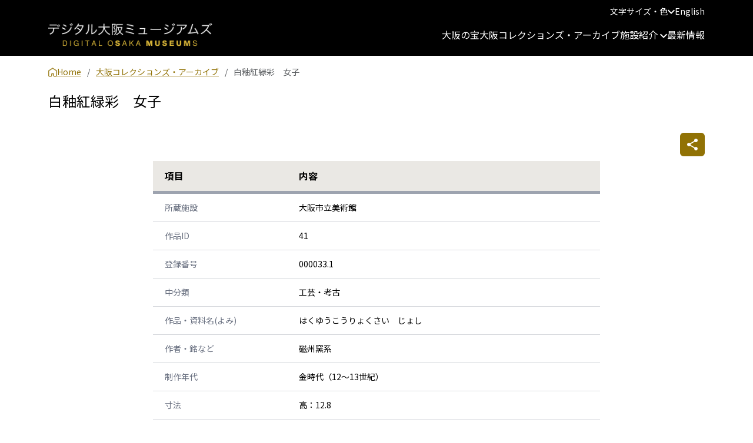

--- FILE ---
content_type: text/html; charset=UTF-8
request_url: https://dom.ocm.osaka/database/osaka-art-museum/41
body_size: 60738
content:
<!DOCTYPE html>
<html dir="ltr" lang="ja" data-bs-theme="light">
<head>
    <meta http-equiv="content-type" content="text/html; charset=utf-8">
    <meta name="viewport" content="width=device-width, initial-scale=1">

    <!-- CSRF Token -->
    <meta name="csrf-token" content="e8glucNLi3gzuOEGEXc73q1tkGlFlcXAstmfEOvg">

    <title>白釉紅緑彩　女子 | デジタル大阪ミュージアムズ</title>
    <link rel="shortcut icon" href="https://dom.ocm.osaka/favicon.ico">

    <meta property="og:title" content="白釉紅緑彩　女子 | デジタル大阪ミュージアムズ" />
    <meta property="og:description" content="デジタル大阪ミュージアムズは、大阪市内の6つの博物館・美術館の収蔵資料を閲覧・検索できるポータルサイトです。「大阪の宝」では、6館で選定された代表品から、収集に関わった先人や継承の履歴を通じて、それらを育んできた都市大阪の魅力を体感できるようなコンテンツを掲載しています。" />
    <meta property="og:image" content="https://dom.ocm.osaka/assets/images/og_image.png" />

    <meta name="description" content="デジタル大阪ミュージアムズは、大阪市内の6つの博物館・美術館の収蔵資料を閲覧・検索できるポータルサイトです。「大阪の宝」では、6館で選定された代表品から、収集に関わった先人や継承の履歴を通じて、それらを育んできた都市大阪の魅力を体感できるようなコンテンツを掲載しています。"/>
    <meta name="keywords" content="大阪,博物館,美術館,データベース,デジタルアーカイブ,大阪の宝">

    <!-- Stylesheets -->
    <link rel="stylesheet" href="https://dom.ocm.osaka/vendor/bootstrap/css/bootstrap.min.css" type="text/css" />
    <link rel="stylesheet" href="https://dom.ocm.osaka/vendor/fontawesome/css/all.min.css" type="text/css" />
    <link rel="stylesheet" href="https://dom.ocm.osaka/vendor/swiper/swiper-bundle.min.css" type="text/css" />
    <link rel="stylesheet" href="https://dom.ocm.osaka/vendor/animate.css/3.5.2/animate.min.css" type="text/css" />
    
    <!-- Stylesheets -->
    <link rel="preload" as="style" href="https://dom.ocm.osaka/build/assets/style-B2xNRylw.css" /><link rel="stylesheet" href="https://dom.ocm.osaka/build/assets/style-B2xNRylw.css" />
    <link rel="stylesheet" href="https://dom.ocm.osaka/vendor/tui-viewer/toastui-editor-viewer.min.css" />
<!-- alertifyjs Css -->
<link href="https://dom.ocm.osaka/vendor/alertifyjs/build/css/alertify.min.css" rel="stylesheet" type="text/css" />
<style>
    /* ---number spin styles start--- */
    input::-webkit-outer-spin-button,
    input::-webkit-inner-spin-button {
        -webkit-appearance: none;
        margin: 0;
    }
    input[type=number]{
        -moz-appearance: textfield;
    }
    /* ---number spin styles end--- */
</style>
</head>

<body class="d-flex flex-column">
<svg class="d-none">
    <symbol id="icon_prev" viewBox="0 0 12 12">
        <path fill-rule="evenodd" clip-rule="evenodd" d="M11.25 6.02406C11.25 6.12366 11.2105 6.21918 11.1402 6.2896C11.0698 6.36003 10.9745 6.39959 10.875 6.39959L2.03025 6.39959L4.3905 8.76242C4.46092 8.83293 4.50047 8.92857 4.50047 9.02829C4.50047 9.12802 4.46092 9.22365 4.3905 9.29417C4.32009 9.36468 4.22458 9.4043 4.125 9.4043C4.02542 9.4043 3.92991 9.36468 3.8595 9.29417L0.8595 6.28994C0.824578 6.25505 0.796871 6.21361 0.777966 6.16799C0.759061 6.12237 0.74933 6.07346 0.74933 6.02406C0.74933 5.97467 0.759061 5.92576 0.777966 5.88013C0.796871 5.83451 0.824578 5.79307 0.8595 5.75819L3.8595 2.75396C3.92992 2.68344 4.02542 2.64383 4.125 2.64383C4.22458 2.64383 4.32009 2.68344 4.3905 2.75396C4.46092 2.82447 4.50047 2.92011 4.50047 3.01983C4.50047 3.11955 4.46092 3.21519 4.3905 3.28571L2.03025 5.64853L10.875 5.64853C10.9745 5.64853 11.0698 5.6881 11.1402 5.75852C11.2105 5.82895 11.25 5.92447 11.25 6.02406Z" fill="currentColor"/>
    </symbol>
    <symbol id="icon_next" viewBox="0 0 12 12">
        <path fill-rule="evenodd" clip-rule="evenodd" d="M0.75 6.04809C0.75 5.94836 0.789509 5.85271 0.859835 5.78218C0.930161 5.71166 1.02554 5.67204 1.125 5.67204H9.96975L7.6095 3.30587C7.53908 3.23526 7.49953 3.13948 7.49953 3.03962C7.49953 2.93976 7.53908 2.84398 7.6095 2.77337C7.67991 2.70276 7.77542 2.66309 7.875 2.66309C7.97458 2.66309 8.07009 2.70276 8.1405 2.77337L11.1405 5.78184C11.1754 5.81678 11.2031 5.85828 11.222 5.90396C11.2409 5.94965 11.2507 5.99863 11.2507 6.04809C11.2507 6.09756 11.2409 6.14654 11.222 6.19223C11.2031 6.23791 11.1754 6.27941 11.1405 6.31434L8.1405 9.32282C8.07009 9.39343 7.97458 9.4331 7.875 9.4331C7.77542 9.4331 7.67991 9.39343 7.6095 9.32282C7.53908 9.2522 7.49953 9.15643 7.49953 9.05657C7.49953 8.95671 7.53908 8.86093 7.6095 8.79032L9.96975 6.42415H1.125C1.02554 6.42415 0.930161 6.38453 0.859835 6.31401C0.789509 6.24348 0.75 6.14783 0.75 6.04809Z" fill="currentColor"/>
    </symbol>
    <symbol id="icon_dropdown" viewBox="0 0 12 8">
        <path d="M10.59 0.589844L6 5.16984L1.41 0.589844L0 1.99984L6 7.99984L12 1.99984L10.59 0.589844Z" fill="currentColor"/>
    </symbol>
    <symbol id="icon_home" viewBox="0 0 15 16">
        <path d="M13.3503 15.1503H10.2162C9.51976 15.1503 8.93937 14.5697 8.93937 13.8729V11.3182C8.93937 11.0627 8.73043 10.8537 8.47505 10.8537H6.54816C6.29279 10.8537 6.08385 11.0627 6.08385 11.3182V13.8497C6.08385 14.5464 5.50346 15.127 4.80699 15.127H1.62646C0.929989 15.127 0.349599 14.5464 0.349599 13.8497V5.74431C0.349599 5.39594 0.535324 5.0708 0.837127 4.885L6.96604 1.0065C7.29106 0.797479 7.73216 0.797479 8.05717 1.0065L14.1861 4.885C14.4879 5.0708 14.6504 5.39594 14.6504 5.74431V13.8265C14.6504 14.5697 14.07 15.1503 13.3503 15.1503ZM6.52495 10.0409H8.45184C9.14831 10.0409 9.7287 10.6215 9.7287 11.3182V13.8497C9.7287 14.1052 9.93764 14.3142 10.193 14.3142H13.3503C13.6057 14.3142 13.8146 14.1052 13.8146 13.8497V5.76754C13.8146 5.69786 13.7682 5.62819 13.7218 5.58174L7.61608 1.70324C7.54643 1.65679 7.45357 1.65679 7.40714 1.70324L1.27822 5.58174C1.20858 5.62819 1.18536 5.69786 1.18536 5.76754V13.8729C1.18536 14.1284 1.3943 14.3374 1.64967 14.3374H4.80699C5.06236 14.3374 5.2713 14.1284 5.2713 13.8729V11.3182C5.24809 10.6215 5.82848 10.0409 6.52495 10.0409Z" fill="currentColor"/>
        <path fill-rule="evenodd" clip-rule="evenodd" d="M7.51145 2.05106L13.465 5.83294V13.8497C13.465 13.912 13.4126 13.9644 13.3503 13.9644H10.193C10.1307 13.9644 10.0783 13.912 10.0783 13.8497V11.3182C10.0783 10.4283 9.34138 9.69112 8.45184 9.69112H6.52495C5.63986 9.69112 4.89529 10.4252 4.9217 11.3237V13.8729C4.9217 13.9352 4.86929 13.9877 4.80699 13.9877H1.64967C1.58738 13.9877 1.53496 13.9352 1.53496 13.8729V5.83311L7.51145 2.05106ZM1.27822 5.58174L7.40714 1.70324C7.45357 1.65679 7.54643 1.65679 7.61608 1.70324L13.7218 5.58174C13.7682 5.62819 13.8146 5.69786 13.8146 5.76754V13.8497C13.8146 14.1052 13.6057 14.3142 13.3503 14.3142H10.193C9.93764 14.3142 9.7287 14.1052 9.7287 13.8497V11.3182C9.7287 10.6215 9.14831 10.0409 8.45184 10.0409H6.52495C5.82848 10.0409 5.24809 10.6215 5.2713 11.3182V13.8729C5.2713 14.1284 5.06236 14.3374 4.80699 14.3374H1.64967C1.3943 14.3374 1.18536 14.1284 1.18536 13.8729V5.76754C1.18536 5.69786 1.20858 5.62819 1.27822 5.58174ZM13.3503 15.5H10.2162C9.32668 15.5 8.58977 14.7628 8.58977 13.8729V11.3182C8.58977 11.2559 8.53735 11.2035 8.47505 11.2035H6.54816C6.48587 11.2035 6.43345 11.2559 6.43345 11.3182V13.8497C6.43345 14.7396 5.69654 15.4768 4.80699 15.4768H1.62646C0.736911 15.4768 0 14.7396 0 13.8497V5.74431C0 5.27131 0.251303 4.83591 0.651944 4.58836L6.77814 0.711575C7.21781 0.429475 7.80541 0.429475 8.24508 0.711576C8.24546 0.711821 8.24584 0.712066 8.24622 0.712311L14.3713 4.58838C14.7853 4.84424 15 5.28759 15 5.74431V13.8265C15 14.7587 14.2671 15.5 13.3503 15.5ZM14.1861 4.885L8.05717 1.0065C7.73216 0.797479 7.29106 0.797479 6.96604 1.0065L0.837127 4.885C0.535324 5.0708 0.349599 5.39594 0.349599 5.74431V13.8497C0.349599 14.5464 0.929989 15.127 1.62646 15.127H4.80699C5.50346 15.127 6.08385 14.5464 6.08385 13.8497V11.3182C6.08385 11.0627 6.29279 10.8537 6.54816 10.8537H8.47505C8.73043 10.8537 8.93937 11.0627 8.93937 11.3182V13.8729C8.93937 14.5697 9.51976 15.1503 10.2162 15.1503H13.3503C14.07 15.1503 14.6504 14.5697 14.6504 13.8265V5.74431C14.6504 5.39594 14.4879 5.0708 14.1861 4.885Z" fill="currentColor"/>
    </symbol>
    <symbol id="icon_search" viewBox="0 0 23 23">
        <path d="M16.375 14.5H15.3875L15.0375 14.1625C16.5375 12.4125 17.3125 10.0251 16.8876 7.48755C16.3 4.01255 13.4 1.23755 9.90005 0.81255C4.61255 0.16255 0.16255 4.61255 0.81255 9.90005C1.23755 13.4 4.01255 16.3 7.48755 16.8876C10.0251 17.3125 12.4125 16.5375 14.1625 15.0375L14.5 15.3875V16.375L19.8125 21.6875C20.3251 22.2001 21.1625 22.2001 21.675 21.6875C22.1875 21.175 22.1875 20.3375 21.675 19.8251L16.375 14.5ZM8.87505 14.5C5.76255 14.5 3.25005 11.9875 3.25005 8.87505C3.25005 5.76255 5.76255 3.25005 8.87505 3.25005C11.9875 3.25005 14.5 5.76255 14.5 8.87505C14.5 11.9875 11.9875 14.5 8.87505 14.5Z" fill="currentColor"/>
    </symbol>
    <symbol id="icon_info" viewBox="0 0 36 36">
        <path d="M18 0.5C8.34 0.5 0.5 8.34 0.5 18C0.5 27.66 8.34 35.5 18 35.5C27.66 35.5 35.5 27.66 35.5 18C35.5 8.34 27.66 0.5 18 0.5ZM18 26.75C17.0375 26.75 16.25 25.9625 16.25 25V18C16.25 17.0375 17.0375 16.25 18 16.25C18.9625 16.25 19.75 17.0375 19.75 18V25C19.75 25.9625 18.9625 26.75 18 26.75ZM19.75 12.75H16.25V9.25H19.75V12.75Z" fill="currentColor"/>
    </symbol>
    <symbol id="icon_nav_left" viewBox="0 0 5 11">
        <path d="M4.52477 1.43988L4.52488 1.43998L4.529 1.4346C4.65084 1.27542 4.65211 1.03048 4.50842 0.869576C4.44153 0.794674 4.33481 0.744699 4.23625 0.744699C4.11371 0.744699 4.0226 0.804047 3.95073 0.884534L3.95067 0.884481L3.94756 0.888198L0.581963 4.91133C0.5819 4.9114 0.581837 4.91147 0.581774 4.91155C0.306552 5.23812 0.309908 5.76648 0.579439 6.10382L0.579404 6.10385L0.581753 6.10665L3.94773 10.1153L3.94768 10.1153L3.95072 10.1187C4.0911 10.2759 4.3432 10.3187 4.50842 10.1337C4.64315 9.98282 4.67447 9.73303 4.52346 9.56183L1.16226 5.55888C1.13341 5.51723 1.14417 5.46498 1.15579 5.45197L1.15585 5.45201L1.15878 5.44851L4.52477 1.43988Z" fill="currentColor" stroke="currentColor" stroke-width="0.3"/>
    </symbol>
    <symbol id="icon_nav_right" viewBox="0 0 5 11">
        <path d="M0.475295 9.56012L0.475177 9.56002L0.471056 9.5654C0.34922 9.72458 0.347953 9.96952 0.491642 10.1304L0.603525 10.0305L0.491643 10.1304C0.558529 10.2053 0.665249 10.2553 0.76381 10.2553C0.886346 10.2553 0.977461 10.196 1.04934 10.1155L1.04939 10.1155L1.0525 10.1118L4.4181 6.08867C4.41816 6.0886 4.41822 6.08853 4.41829 6.08845C4.69351 5.76188 4.69015 5.23352 4.42062 4.89618L4.42066 4.89615L4.41831 4.89335L1.05233 0.884723L1.05238 0.884679L1.04934 0.88127C0.908961 0.724074 0.656856 0.681303 0.491644 0.866312C0.356916 1.01718 0.325592 1.26697 0.476601 1.43817L3.8378 5.44112C3.86665 5.48277 3.85589 5.53502 3.84427 5.54803L3.84422 5.54799L3.84128 5.55149L0.475295 9.56012Z" fill="currentColor" stroke="currentColor" stroke-width="0.3"/>
    </symbol>
    <symbol id="icon_close" viewBox="0 0 14 14">
        <path d="M13.3 0.709971C12.91 0.319971 12.28 0.319971 11.89 0.709971L6.99997 5.58997L2.10997 0.699971C1.71997 0.309971 1.08997 0.309971 0.699971 0.699971C0.309971 1.08997 0.309971 1.71997 0.699971 2.10997L5.58997 6.99997L0.699971 11.89C0.309971 12.28 0.309971 12.91 0.699971 13.3C1.08997 13.69 1.71997 13.69 2.10997 13.3L6.99997 8.40997L11.89 13.3C12.28 13.69 12.91 13.69 13.3 13.3C13.69 12.91 13.69 12.28 13.3 11.89L8.40997 6.99997L13.3 2.10997C13.68 1.72997 13.68 1.08997 13.3 0.709971Z" fill="currentColor"/>
    </symbol>
    <symbol id="icon_minus" viewBox="0 0 14 14">
        <path d="M12.9454 7.66542H1.00312C0.677053 7.66542 0.452881 7.44125 0.452881 7.11518C0.452881 6.78911 0.677053 6.56494 1.00312 6.56494H12.9658C13.2918 6.56494 13.516 6.78911 13.516 7.11518C13.4956 7.44125 13.2714 7.66542 12.9454 7.66542Z" fill="currentColor"/>
    </symbol>
    <symbol id="icon_plus" viewBox="0 0 14 14">
        <path d="M12.9046 6.56488H7.50411V1.14399C7.50411 0.817922 7.27994 0.59375 6.95387 0.59375C6.6278 0.59375 6.40363 0.817922 6.40363 1.14399V6.58526H1.00312C0.677053 6.56488 0.452881 6.78905 0.452881 7.11512C0.452881 7.44118 0.677053 7.66536 1.00312 7.66536H6.42401V13.1066C6.42401 13.4327 6.64818 13.6569 6.97425 13.6569C7.30032 13.6569 7.52449 13.4327 7.52449 13.1066V7.64498H12.9454C13.2714 7.64498 13.4956 7.42081 13.4956 7.09474C13.4549 6.78905 13.2307 6.56488 12.9046 6.56488Z" fill="currentColor"/>
    </symbol>
    <symbol id="icon_fullscreen" viewBox="0 0 14 14">
        <path d="M1 9C0.45 9 0 9.45 0 10V13C0 13.55 0.45 14 1 14H4C4.55 14 5 13.55 5 13C5 12.45 4.55 12 4 12H2V10C2 9.45 1.55 9 1 9ZM1 5C1.55 5 2 4.55 2 4V2H4C4.55 2 5 1.55 5 1C5 0.45 4.55 0 4 0H1C0.45 0 0 0.45 0 1V4C0 4.55 0.45 5 1 5ZM12 12H10C9.45 12 9 12.45 9 13C9 13.55 9.45 14 10 14H13C13.55 14 14 13.55 14 13V10C14 9.45 13.55 9 13 9C12.45 9 12 9.45 12 10V12ZM9 1C9 1.55 9.45 2 10 2H12V4C12 4.55 12.45 5 13 5C13.55 5 14 4.55 14 4V1C14 0.45 13.55 0 13 0H10C9.45 0 9 0.45 9 1Z" fill="currentColor"/>
    </symbol>
    <symbol id="icon_totop" viewBox="0 0 22 13">
        <path d="M9.69832 0.968318L1.28332 9.38332C0.56832 10.0983 0.56832 11.2533 1.28332 11.9683C1.99832 12.6833 3.15332 12.6833 3.86832 11.9683L11 4.85498L18.1133 11.9683C18.8283 12.6833 19.9833 12.6833 20.6983 11.9683C21.4133 11.2533 21.4133 10.0983 20.6983 9.38332L12.2833 0.968318C11.5867 0.253318 10.4133 0.253318 9.69832 0.968318Z" fill="currentColor"/>
    </symbol>
    <symbol id="icon_totop_2" viewBox="0 0 14 16">
        <path fill-rule="evenodd" clip-rule="evenodd" d="M13.33 7.67L14 7L7 0L0 7L0.67 7.67L6.5 1.84L6.5 16.0001H7.5L7.5 1.84L13.33 7.67Z" fill="currentColor"/>
    </symbol>
    <symbol id="icon_grid" viewBox="0 0 14 14">
        <path fill-rule="evenodd" clip-rule="evenodd" d="M-0.000488281 1.49915C-0.000488281 1.10132 0.157547 0.71979 0.438852 0.438485C0.720156 0.157181 1.10169 -0.000854492 1.49951 -0.000854492H4.49951C4.89734 -0.000854492 5.27887 0.157181 5.56017 0.438485C5.84148 0.71979 5.99951 1.10132 5.99951 1.49915V4.49915C5.99951 4.89697 5.84148 5.2785 5.56017 5.55981C5.27887 5.84111 4.89734 5.99915 4.49951 5.99915H1.49951C1.10169 5.99915 0.720156 5.84111 0.438852 5.55981C0.157547 5.2785 -0.000488281 4.89697 -0.000488281 4.49915V1.49915ZM1.49951 0.999146C1.3669 0.999146 1.23973 1.05182 1.14596 1.14559C1.05219 1.23936 0.999512 1.36654 0.999512 1.49915V4.49915C0.999512 4.63175 1.05219 4.75893 1.14596 4.8527C1.23973 4.94647 1.3669 4.99915 1.49951 4.99915H4.49951C4.63212 4.99915 4.7593 4.94647 4.85307 4.8527C4.94683 4.75893 4.99951 4.63175 4.99951 4.49915V1.49915C4.99951 1.36654 4.94683 1.23936 4.85307 1.14559C4.7593 1.05182 4.63212 0.999146 4.49951 0.999146H1.49951ZM7.99951 1.49915C7.99951 1.10132 8.15755 0.71979 8.43885 0.438485C8.72016 0.157181 9.10169 -0.000854492 9.49951 -0.000854492H12.4995C12.8973 -0.000854492 13.2789 0.157181 13.5602 0.438485C13.8415 0.71979 13.9995 1.10132 13.9995 1.49915V4.49915C13.9995 4.89697 13.8415 5.2785 13.5602 5.55981C13.2789 5.84111 12.8973 5.99915 12.4995 5.99915H9.49951C9.10169 5.99915 8.72016 5.84111 8.43885 5.55981C8.15755 5.2785 7.99951 4.89697 7.99951 4.49915V1.49915ZM9.49951 0.999146C9.3669 0.999146 9.23973 1.05182 9.14596 1.14559C9.05219 1.23936 8.99951 1.36654 8.99951 1.49915V4.49915C8.99951 4.63175 9.05219 4.75893 9.14596 4.8527C9.23973 4.94647 9.3669 4.99915 9.49951 4.99915H12.4995C12.6321 4.99915 12.7593 4.94647 12.8531 4.8527C12.9468 4.75893 12.9995 4.63175 12.9995 4.49915V1.49915C12.9995 1.36654 12.9468 1.23936 12.8531 1.14559C12.7593 1.05182 12.6321 0.999146 12.4995 0.999146H9.49951ZM-0.000488281 9.49915C-0.000488281 9.10132 0.157547 8.71979 0.438852 8.43849C0.720156 8.15718 1.10169 7.99915 1.49951 7.99915H4.49951C4.89734 7.99915 5.27887 8.15718 5.56017 8.43849C5.84148 8.71979 5.99951 9.10132 5.99951 9.49915V12.4991C5.99951 12.897 5.84148 13.2785 5.56017 13.5598C5.27887 13.8411 4.89734 13.9991 4.49951 13.9991H1.49951C1.10169 13.9991 0.720156 13.8411 0.438852 13.5598C0.157547 13.2785 -0.000488281 12.897 -0.000488281 12.4991V9.49915ZM1.49951 8.99915C1.3669 8.99915 1.23973 9.05182 1.14596 9.14559C1.05219 9.23936 0.999512 9.36654 0.999512 9.49915V12.4991C0.999512 12.6318 1.05219 12.7589 1.14596 12.8527C1.23973 12.9465 1.3669 12.9991 1.49951 12.9991H4.49951C4.63212 12.9991 4.7593 12.9465 4.85307 12.8527C4.94683 12.7589 4.99951 12.6318 4.99951 12.4991V9.49915C4.99951 9.36654 4.94683 9.23936 4.85307 9.14559C4.7593 9.05182 4.63212 8.99915 4.49951 8.99915H1.49951ZM7.99951 9.49915C7.99951 9.10132 8.15755 8.71979 8.43885 8.43849C8.72016 8.15718 9.10169 7.99915 9.49951 7.99915H12.4995C12.8973 7.99915 13.2789 8.15718 13.5602 8.43849C13.8415 8.71979 13.9995 9.10132 13.9995 9.49915V12.4991C13.9995 12.897 13.8415 13.2785 13.5602 13.5598C13.2789 13.8411 12.8973 13.9991 12.4995 13.9991H9.49951C9.10169 13.9991 8.72016 13.8411 8.43885 13.5598C8.15755 13.2785 7.99951 12.897 7.99951 12.4991V9.49915ZM9.49951 8.99915C9.3669 8.99915 9.23973 9.05182 9.14596 9.14559C9.05219 9.23936 8.99951 9.36654 8.99951 9.49915V12.4991C8.99951 12.6318 9.05219 12.7589 9.14596 12.8527C9.23973 12.9465 9.3669 12.9991 9.49951 12.9991H12.4995C12.6321 12.9991 12.7593 12.9465 12.8531 12.8527C12.9468 12.7589 12.9995 12.6318 12.9995 12.4991V9.49915C12.9995 9.36654 12.9468 9.23936 12.8531 9.14559C12.7593 9.05182 12.6321 8.99915 12.4995 8.99915H9.49951Z" fill="currentColor"/>
    </symbol>
    <symbol id="icon_grid_close" viewBox="0 0 16 16">
        <path fill-rule="evenodd" clip-rule="evenodd" d="M1.99951 0.999146H13.9995C14.2647 0.999146 14.5191 1.1045 14.7066 1.29204C14.8942 1.47958 14.9995 1.73393 14.9995 1.99915V13.9991C14.9995 14.2644 14.8942 14.5187 14.7066 14.7063C14.5191 14.8938 14.2647 14.9991 13.9995 14.9991H1.99951C1.7343 14.9991 1.47994 14.8938 1.2924 14.7063C1.10487 14.5187 0.999512 14.2644 0.999512 13.9991V1.99915C0.999512 1.73393 1.10487 1.47958 1.2924 1.29204C1.47994 1.1045 1.7343 0.999146 1.99951 0.999146ZM0.585298 0.584932C0.960371 0.209859 1.46908 -0.000854492 1.99951 -0.000854492H13.9995C14.5299 -0.000854492 15.0387 0.209859 15.4137 0.584932C15.7888 0.960005 15.9995 1.46871 15.9995 1.99915V13.9991C15.9995 14.5296 15.7888 15.0383 15.4137 15.4134C15.0387 15.7884 14.5299 15.9991 13.9995 15.9991H1.99951C1.46908 15.9991 0.960371 15.7884 0.585298 15.4134C0.210225 15.0383 -0.000488281 14.5296 -0.000488281 13.9991V1.99915C-0.000488281 1.46871 0.210225 0.960005 0.585298 0.584932ZM4.80873 4.53635C4.74799 4.56156 4.69281 4.5985 4.64637 4.64507C4.5998 4.69151 4.56286 4.74669 4.53766 4.80743C4.51245 4.86818 4.49947 4.9333 4.49947 4.99907C4.49947 5.06483 4.51245 5.12995 4.53766 5.1907C4.56286 5.25144 4.5998 5.30662 4.64637 5.35307L7.29337 7.99907L4.64637 10.6451C4.59988 10.6916 4.563 10.7467 4.53784 10.8075C4.51269 10.8682 4.49974 10.9333 4.49974 10.9991C4.49974 11.0648 4.51269 11.1299 4.53784 11.1906C4.563 11.2514 4.59988 11.3066 4.64637 11.3531C4.69286 11.3996 4.74804 11.4364 4.80878 11.4616C4.86952 11.4867 4.93462 11.4997 5.00037 11.4997C5.06611 11.4997 5.13121 11.4867 5.19195 11.4616C5.25269 11.4364 5.30788 11.3996 5.35437 11.3531L8.00037 8.70607L10.6464 11.3531C10.6929 11.3996 10.748 11.4364 10.8088 11.4616C10.8695 11.4867 10.9346 11.4997 11.0004 11.4997C11.0661 11.4997 11.1312 11.4867 11.192 11.4616C11.2527 11.4364 11.3079 11.3996 11.3544 11.3531C11.4009 11.3066 11.4377 11.2514 11.4629 11.1906C11.4881 11.1299 11.501 11.0648 11.501 10.9991C11.501 10.9333 11.4881 10.8682 11.4629 10.8075C11.4377 10.7467 11.4009 10.6916 11.3544 10.6451L8.70737 7.99907L11.3544 5.35307C11.4009 5.30658 11.4377 5.25139 11.4629 5.19065C11.4881 5.12991 11.501 5.06481 11.501 4.99907C11.501 4.93332 11.4881 4.86822 11.4629 4.80748C11.4377 4.74674 11.4009 4.69155 11.3544 4.64507C11.3079 4.59858 11.2527 4.5617 11.192 4.53654C11.1312 4.51138 11.0661 4.49843 11.0004 4.49843C10.9346 4.49843 10.8695 4.51138 10.8088 4.53654C10.748 4.5617 10.6929 4.59858 10.6464 4.64507L8.00037 7.29207L5.35437 4.64507C5.30792 4.5985 5.25275 4.56156 5.192 4.53635C5.13126 4.51115 5.06614 4.49817 5.00037 4.49817C4.9346 4.49817 4.86948 4.51115 4.80873 4.53635Z" fill="currentColor"/>
    </symbol>
    <symbol id="icon_sns_twitter" viewBox="0 0 23 24">
        <g clip-path="url(#clip0_2520_5302)">
            <rect y="0.5" width="23" height="23" rx="11.5" fill="white"/>
            <path d="M12.5941 11.1195L16.8752 6.25H15.8607L12.1434 10.4781L9.17439 6.25H5.75L10.2397 12.6436L5.75 17.75H6.76455L10.6901 13.285L13.8256 17.75H17.25L12.5938 11.1195H12.5941ZM11.2045 12.6999L10.7496 12.0633L7.13011 6.99732H8.68839L11.6094 11.0857L12.0643 11.7224L15.8612 17.0367H14.3029L11.2045 12.7002V12.6999Z" fill="black"/>
        </g>
        <defs>
            <clipPath id="clip0_2520_5302">
                <rect width="23" height="23" fill="white" transform="translate(0 0.5)"/>
            </clipPath>
        </defs>
    </symbol>
    <symbol id="icon_sns_instagram" viewBox="0 0 23 24">
        <g clip-path="url(#clip0_2520_5306)">
            <path d="M16.3078 0.5H6.69235C3.10251 0.5 0.192383 3.41013 0.192383 6.99997V17C0.192383 20.5899 3.10251 23.5 6.69235 23.5H16.3077C19.8976 23.5 22.8077 20.5899 22.8077 17V6.99997C22.8078 3.41013 19.8976 0.5 16.3078 0.5ZM2.50006 6.99997C2.50006 4.68825 4.38063 2.80768 6.69235 2.80768H16.3077C18.6195 2.80768 20.5 4.68825 20.5 6.99997V17C20.5 19.3118 18.6195 21.1923 16.3077 21.1923H6.69235C4.38063 21.1923 2.50006 19.3118 2.50006 17V6.99997Z" fill="white"/>
            <path d="M11.5001 17.923C14.7661 17.923 17.4232 15.2659 17.4232 12C17.4232 8.73403 14.7661 6.07681 11.5001 6.07681C8.23423 6.07681 5.57715 8.73403 5.57715 12C5.57715 15.2659 8.23419 17.923 11.5001 17.923ZM11.5001 7.92297C13.7482 7.92297 15.577 9.75192 15.577 12C15.577 14.2481 13.7482 16.077 11.5001 16.077C9.25216 16.077 7.4233 14.2481 7.4233 12C7.4233 9.75192 9.25212 7.92297 11.5001 7.92297Z" fill="white"/>
            <path d="M17.5962 7.23095C18.3291 7.23095 18.9232 6.63681 18.9232 5.90391C18.9232 5.17101 18.3291 4.57687 17.5962 4.57687C16.8634 4.57687 16.2693 5.17101 16.2693 5.90391C16.2693 6.63681 16.8634 7.23095 17.5962 7.23095Z" fill="white"/>
        </g>
        <defs>
            <clipPath id="clip0_2520_5306">
                <rect width="23" height="23" fill="white" transform="translate(0 0.5)"/>
            </clipPath>
        </defs>
    </symbol>
    <symbol id="icon_sns_facebook" viewBox="0 0 28 28">
        <path d="M13.9999 2.33301C7.55642 2.33301 2.33325 7.55617 2.33325 13.9997C2.33325 19.8482 6.64175 24.6782 12.2558 25.5217V17.0913H9.36942V14.0242H12.2558V11.9837C12.2558 8.60501 13.9019 7.12217 16.7101 7.12217C18.0553 7.12217 18.7658 7.22134 19.1029 7.26684V9.94317H17.1873C15.9949 9.94317 15.5784 11.0737 15.5784 12.3477V14.0242H19.0726L18.5989 17.0913H15.5796V25.5462C21.2741 24.775 25.6666 19.9053 25.6666 13.9997C25.6666 7.55617 20.4434 2.33301 13.9999 2.33301Z" fill="white"/>
    </symbol>
    <symbol id="icon_sns_youtube" viewBox="0 0 23 24">
        <path d="M11.5 2.5C8.15011 2.5 5.18527 2.84517 3.38198 3.11364C1.90597 3.33097 0.731586 4.48153 0.462054 5.9581C0.231027 7.24929 0 9.13494 0 11.5C0 13.8651 0.231027 15.7507 0.462054 17.0419C0.731586 18.5185 1.90597 19.6626 3.38198 19.8864C5.19169 20.1548 8.16936 20.5 11.5 20.5C14.8306 20.5 17.8019 20.1548 19.6116 19.8864H19.618C21.094 19.669 22.2684 18.5185 22.5379 17.0419C22.769 15.7443 23 13.8587 23 11.5C23 9.13494 22.769 7.24929 22.5315 5.9581C22.2684 4.48153 21.094 3.33097 19.618 3.11364C17.8147 2.84517 14.8499 2.5 11.5 2.5ZM11.5 4.13636C14.7344 4.13636 17.6286 4.46875 19.3742 4.73082C20.1443 4.84588 20.7667 5.44673 20.9143 6.24574C21.1325 7.45384 21.3571 9.24361 21.3571 11.5C21.3571 13.7564 21.1325 15.5462 20.9208 16.7479C20.7732 17.5533 20.1507 18.1541 19.3742 18.2692C17.6158 18.5249 14.7151 18.8636 11.5 18.8636C8.28488 18.8636 5.37779 18.5249 3.62584 18.2692C2.85575 18.1541 2.22684 17.5533 2.07924 16.7479C1.86747 15.5398 1.64286 13.7564 1.64286 11.5C1.64286 9.23722 1.86747 7.45384 2.07924 6.24574C2.22684 5.44673 2.84933 4.84588 3.61942 4.73722H3.62584C5.37137 4.47514 8.26562 4.13636 11.5 4.13636ZM8.21429 7.40909V15.5909L16.4286 11.5L8.21429 7.40909Z" fill="white"/>
    </symbol>
</svg>

<header class="page-header">
    <div id="jump" style="display: none;"><!-- アクセシビリティ：音声読み上げ機能でグローバルナビを何度も読み上げないように -->
        <a href="#contents">コンテンツにジャンプ</a>
    </div>
    <div class="header-top d-none d-md-block">
        <div class="container">
            <div class="size-color-switcher">
                <a href="javascript:void(0)">文字サイズ・色<svg width="12" height="8" viewBox="0 0 12 8" fill="none" xmlns="http://www.w3.org/2000/svg"><use href="#icon_dropdown"></use></svg></a>
                <div class="switcher-content">
                    <div class="switcher switcher__font-size">
                        <h3>文字サイズ</h3>
                        <a href="javascript:void(0)" class="font-size__up">拡大</a>
                        <a href="javascript:void(0)" class="font-size__default">標準</a>
                    </div>
                    <div class="switcher switcher__theme">
                        <h3>背景色</h3>
                        <a href="javascript:void(0)" class="theme__light active" data-theme="light">白</a>
                        <a href="javascript:void(0)" class="theme__dark" data-theme="dark">黒</a>
                        <a href="javascript:void(0)" class="theme__blue" data-theme="blue">青</a>
                    </div>
                </div>
            </div>
            <a href="https://dom.ocm.osaka/en/database/osaka-art-museum/41" class="switcher__language underlink">English</a>
            <!-- <div class="language-switcher">
                <div id="google_translate_element"></div>
                <script type="text/javascript">// <![CDATA[
                    function googleTranslateElementInit() {
                        new google.translate.TranslateElement({pageLanguage: 'en', layout: google.translate.TranslateElement.InlineLayout.SIMPLE}, 'google_translate_element');
                    }
                    // ]]></script>
                <script src="https://translate.google.com/translate_a/element.js?cb=googleTranslateElementInit" type="text/javascript"></script>
            </div> -->
        </div>
    </div>
    <div class="header-main mt-3 mt-md-0">
        <div class="container-xl d-flex justify-content-between align-items-center">
            <a href="https://dom.ocm.osaka" class="col-6 col-sm-4 col-md-3 col-md-2">
                                <img src="https://dom.ocm.osaka/assets/images/logo.png" alt="デジタル大阪ミュージアムズ">
                            </a>
            <span class="navbar-toggler-icon d-block d-md-none" data-bs-toggle="offcanvas" data-bs-target="#offcanvasSPMenu" aria-controls="offcanvasSPMenu"></span>
            <nav class="page-nav d-none d-md-block">
                <ul>
                    <li><a href="https://dom.ocm.osaka/treasure" class="underlink">大阪の宝</a></li>
                                        <li><a href="https://dom.ocm.osaka/database/search" class="underlink">大阪コレクションズ・アーカイブ</a></li>
                                        <li>
                        <a href="#" class="underlink">施設紹介 <svg width="12" height="8" viewBox="0 0 12 8" fill="none" xmlns="http://www.w3.org/2000/svg"><use href="#icon_dropdown"></use></svg></a>
                        <div class="sub-menu">
                            <ul>
                                <li>
                                    <a href="https://dom.ocm.osaka/facility/osaka-art-museum" class="underlink">大阪市立美術館</a>
                                </li>
                                <li>
                                    <a href="https://dom.ocm.osaka/facility/omnh" class="underlink">大阪市立自然史博物館</a>
                                </li>
                                <li>
                                    <a href="https://dom.ocm.osaka/facility/moco" class="underlink">大阪市立東洋陶磁美術館</a>
                                </li>
                                <li>
                                    <a href="https://dom.ocm.osaka/facility/sci-museum" class="underlink">大阪市立科学館</a>
                                </li>
                                <li>
                                    <a href="https://dom.ocm.osaka/facility/osakamushis" class="underlink">大阪歴史博物館</a>
                                </li>
                                <li>
                                    <a href="https://dom.ocm.osaka/facility/nakka-art" class="underlink">大阪中之島美術館</a>
                                </li>
                            </ul>
                        </div>
                    </li>
                                        <li><a href="https://dom.ocm.osaka/news" class="underlink">最新情報</a></li>
                                    </ul>
            </nav>
            <div class="offcanvas offcanvas-top" tabindex="-1" id="offcanvasSPMenu" aria-labelledby="offcanvasTopLabel">
                <div class="offcanvas-header">
                    <img src="https://dom.ocm.osaka/assets/images/logo.png" alt="デジタル大阪ミュージアムズ">
                    <button type="button" class="btn-close" data-bs-dismiss="offcanvas" aria-label="Close"></button>
                </div>
                <div class="offcanvas-body position-relative d-flex flex-column justify-content-between">
                    <ul class="px-3">
                        <li><a href="https://dom.ocm.osaka/treasure" class="underlink">大阪の宝</a></li>
                                                <li><a href="https://dom.ocm.osaka/database/search" class="underlink">大阪コレクションズ・アーカイブ</a></li>
                                                <li class="position-relative">
                            <a href="javascript:void(0)" class="underlink has-submenu">施設紹介 <svg width="12" height="8" viewBox="0 0 12 8" fill="none" xmlns="http://www.w3.org/2000/svg"><use href="#icon_dropdown"></use></svg></a>
                            <div class="sub-menu start-0">
                                <ul>
                                    <li>
                                        <a href="https://dom.ocm.osaka/facility/osaka-art-museum" class="underlink">大阪市立美術館</a>
                                    </li>
                                    <li>
                                        <a href="https://dom.ocm.osaka/facility/omnh" class="underlink">大阪市立自然史博物館</a>
                                    </li>
                                    <li>
                                        <a href="https://dom.ocm.osaka/facility/moco" class="underlink">大阪市立東洋陶磁美術館</a>
                                    </li>
                                    <li>
                                        <a href="https://dom.ocm.osaka/facility/sci-museum" class="underlink">大阪市立科学館</a>
                                    </li>
                                    <li>
                                        <a href="https://dom.ocm.osaka/facility/osakamushis" class="underlink">大阪歴史博物館</a>
                                    </li>
                                    <li>
                                        <a href="https://dom.ocm.osaka/facility/nakka-art" class="underlink">大阪中之島美術館</a>
                                    </li>
                                </ul>
                            </div>
                        </li>
                                                <li><a href="https://dom.ocm.osaka/news" class="underlink">最新情報</a></li>
                                            </ul>
                    <div class="py-2 px-3 d-flex align-items-center justify-content-between">
                        <div class="size-color-switcher">
                            <a href="javascript:void(0)">文字サイズ・色 <svg width="12" height="8" viewBox="0 0 12 8" fill="none" xmlns="http://www.w3.org/2000/svg"><use href="#icon_dropdown"></use></svg></a>
                            <div class="switcher-content switcher-content-sp">
                                <div class="switcher switcher__font-size">
                                    <h3>文字サイズ</h3>
                                    <a href="javascript:void(0)" class="font-size__up">拡大</a>
                                    <a href="javascript:void(0)" class="font-size__default">標準</a>
                                </div>
                                <div class="switcher switcher__theme">
                                    <h3>背景色</h3>
                                    <a href="javascript:void(0)" class="theme__light active" data-theme="light">白</a>
                                    <a href="javascript:void(0)" class="theme__dark" data-theme="dark">黒</a>
                                    <a href="javascript:void(0)" class="theme__blue" data-theme="blue">青</a>
                                </div>
                                <div class="d-flex justify-content-center">
                                    <button type="button" class="btn" onClick="javascript:$('.switcher-content-sp-size-color').toggleClass('visible opacity-100');">閉じる</button>
                                </div>
                            </div>
                        </div>
                        <a href="https://dom.ocm.osaka/en/database/osaka-art-museum/41" class="switcher__language underlink">English</a>
                    </div>
                </div>
            </div>
        </div>
    </div>
</header>

<main id="contents" class="page-main ocm-detail">
        <div class="container">
        <nav aria-label="breadcrumb">
            <ol class="breadcrumb mt-2 mt-md-3 mb-3 mb-md-4">
                <li class="breadcrumb-item small"><a href="https://dom.ocm.osaka"><svg width="15" height="16" viewBox="0 0 15 16" fill="none" xmlns="http://www.w3.org/2000/svg"><use href="#icon_home"></svg><span>Home</span></a></li>
                <li class="breadcrumb-item small"><a href="https://dom.ocm.osaka/database/search"><span>大阪コレクションズ・アーカイブ</span></a></li>
                <li class="breadcrumb-item active small" aria-current="page"><span id="breadcrumb-title">白釉紅緑彩　女子</span></li>
            </ol>
        </nav>

        <h1 class="page-title">白釉紅緑彩　女子</h1>

        <div class="database-detail">
                                                             
            
            
            
            
            
                                    
            
            
            
            
            
                                    
            
            
            
            
            
                                    
            
            
            
            
            
                                                                                      
            
            
            
            
            
                                    
            
            
            
            
            
                                                             
            
            
            
            
            
                                    
            
            
            
            
            
                                    
            
            
            
            
            
                                                                                                                
            <div class="d-flex justify-content-end pb-10 pt-3">
                <button type="button" class="mb-2 btn btn-contained d-flex items-center" id="btn-share">
                    <svg xmlns="http://www.w3.org/2000/svg" viewBox="0 0 24 24" width="24" height="24" class="_h-6 _w-6 mr-1 fill-current"><path d="M18 16.08C17.24 16.08 16.56 16.38 16.04 16.85L8.91 12.7C8.96 12.47 9 12.24 9 12C9 11.76 8.96 11.53 8.91 11.3L15.96 7.19C16.5 7.69 17.21 8 18 8C19.66 8 21 6.66 21 5C21 3.34 19.66 2 18 2C16.34 2 15 3.34 15 5C15 5.24 15.04 5.47 15.09 5.7L8.04 9.81C7.5 9.31 6.79 9 6 9C4.34 9 3 10.34 3 12C3 13.66 4.34 15 6 15C6.79 15 7.5 14.69 8.04 14.19L15.16 18.35C15.11 18.56 15.08 18.78 15.08 19C15.08 20.61 16.39 21.92 18 21.92C19.61 21.92 20.92 20.61 20.92 19C20.92 17.39 19.61 16.08 18 16.08Z"></path></svg>
                </button>
            </div>

            <div class="modal show" id="snsModal" tabindex="-1">
                <div class="modal-dialog modal-dialog-centered">
                    <div class="modal-content">
                        <div class="modal-header border-0 pb-0">
                            <div>シェア</div>
                            <button type="button" class="btn-close" data-bs-dismiss="sns-modal" aria-label="Close"></button>
                        </div>
                        <div class="modal-body">
                            <div class="d-flex align-items-center justify-content-center gap-5">
                                <div class="text-center">
                                    <button class="bg-transparent border-0 p-0" id="btn-twitter">
                                        <svg viewBox="0 0 64 64" width="48" height="48"><circle cx="32" cy="32" r="32" fill="#000000"></circle><path d="M 41.116 18.375 h 4.962 l -10.8405 12.39 l 12.753 16.86 H 38.005 l -7.821 -10.2255 L 21.235 47.625 H 16.27 l 11.595 -13.2525 L 15.631 18.375 H 25.87 l 7.0695 9.3465 z m -1.7415 26.28 h 2.7495 L 24.376 21.189 H 21.4255 z" fill="white"></path></svg>
                                    </button>
                                    <div class="font-16 font-neue">X</div>
                                </div>
                                <div class="text-center">
                                    <button class="bg-transparent border-0 p-0" id="btn-facebook">
                                        <img alt="" loading="lazy" width="48" height="48" decoding="async" data-nimg="1" src="https://dom.ocm.osaka/assets/images/facebook_share.png">
                                    </button>
                                    <div class="font-16 font-neue">Facebook</div>
                                </div>
                                <div class="text-center">
                                    <button class="bg-transparent border-0 p-0" id="btn-line">
                                        <svg viewBox="0 0 64 64" width="48" height="48"><circle cx="32" cy="32" r="32" fill="#00b800"></circle><path d="M52.62 30.138c0 3.693-1.432 7.019-4.42 10.296h.001c-4.326 4.979-14 11.044-16.201 11.972-2.2.927-1.876-.591-1.786-1.112l.294-1.765c.069-.527.142-1.343-.066-1.865-.232-.574-1.146-.872-1.817-1.016-9.909-1.31-17.245-8.238-17.245-16.51 0-9.226 9.251-16.733 20.62-16.733 11.37 0 20.62 7.507 20.62 16.733zM27.81 25.68h-1.446a.402.402 0 0 0-.402.401v8.985c0 .221.18.4.402.4h1.446a.401.401 0 0 0 .402-.4v-8.985a.402.402 0 0 0-.402-.401zm9.956 0H36.32a.402.402 0 0 0-.402.401v5.338L31.8 25.858a.39.39 0 0 0-.031-.04l-.002-.003-.024-.025-.008-.007a.313.313 0 0 0-.032-.026.255.255 0 0 1-.021-.014l-.012-.007-.021-.012-.013-.006-.023-.01-.013-.005-.024-.008-.014-.003-.023-.005-.017-.002-.021-.003-.021-.002h-1.46a.402.402 0 0 0-.402.401v8.985c0 .221.18.4.402.4h1.446a.401.401 0 0 0 .402-.4v-5.337l4.123 5.568c.028.04.063.072.101.099l.004.003a.236.236 0 0 0 .025.015l.012.006.019.01a.154.154 0 0 1 .019.008l.012.004.028.01.005.001a.442.442 0 0 0 .104.013h1.446a.4.4 0 0 0 .401-.4v-8.985a.402.402 0 0 0-.401-.401zm-13.442 7.537h-3.93v-7.136a.401.401 0 0 0-.401-.401h-1.447a.4.4 0 0 0-.401.401v8.984a.392.392 0 0 0 .123.29c.072.068.17.111.278.111h5.778a.4.4 0 0 0 .401-.401v-1.447a.401.401 0 0 0-.401-.401zm21.429-5.287c.222 0 .401-.18.401-.402v-1.446a.401.401 0 0 0-.401-.402h-5.778a.398.398 0 0 0-.279.113l-.005.004-.006.008a.397.397 0 0 0-.111.276v8.984c0 .108.043.206.112.278l.005.006a.401.401 0 0 0 .284.117h5.778a.4.4 0 0 0 .401-.401v-1.447a.401.401 0 0 0-.401-.401h-3.93v-1.519h3.93c.222 0 .401-.18.401-.402V29.85a.401.401 0 0 0-.401-.402h-3.93V27.93h3.93z" fill="white"></path></svg>
                                    </button>
                                    <div class="font-16 font-neue">LINE</div>
                                </div>
                            </div>
                        </div>
                        <div class="modal-footer d-flex gap-2">
                            <input type="text" class="border-gray-400 w-100 grow rounded-2 border px-3 py-1" readonly value="https://dom.ocm.osaka/database/osaka-art-museum/41" id="txt-copylink">
                            <button type="button" class="btn btn-contained d-flex items-center" id="btn-copylink">コピー</button>
                        </div>
                    </div>
                </div>
            </div>

                        
            <div class="database-table" id="database-detail">
                <table class="table">
                    <thead>
                        <tr>
                            <th scope="col" width="30%">項目</th>
                            <th scope="col">内容</th>
                        </tr>
                    </thead>
                    <tbody class="table-group-divider" id="detail-items">
                                                <tr>
                            <td class="item-name">所蔵施設</td>
                            <td>大阪市立美術館</td>
                        </tr>
                                                <!-- 資料詳細 -->
                                                                                                                                                                                                                                                <tr>
                            <td class="item-name">作品ID</td>
                            <td>41</td>
                        </tr>
                                                                                                                                                                        <tr>
                            <td class="item-name">登録番号</td>
                            <td>000033.1</td>
                        </tr>
                                                                                                                                                                        <tr>
                            <td class="item-name">中分類</td>
                            <td>工芸・考古</td>
                        </tr>
                                                                                                                                                                        <tr>
                            <td class="item-name">作品・資料名(よみ)</td>
                            <td>はくゆうこうりょくさい　じょし</td>
                        </tr>
                                                                                                                                                                                                                                                                          <tr>
                            <td class="item-name">作者・銘など</td>
                            <td>磁州窯系</td>
                        </tr>
                                                                                                                                                                        <tr>
                            <td class="item-name">制作年代</td>
                            <td>金時代（12～13世紀）</td>
                        </tr>
                                                                                                                                                                                                                         <tr>
                            <td class="item-name">寸法</td>
                            <td>高：12.8</td>
                        </tr>
                                                                                                                                                                        <tr>
                            <td class="item-name">材質・技法</td>
                            <td>炻器</td>
                        </tr>
                                                                                                                                                                        <tr>
                            <td class="item-name">員数</td>
                            <td>1軀</td>
                        </tr>
                                                                                                                                                                                                                                                                                                </tbody>
                </table>
            </div>

            <div class="mt-3 pt-3 pb-3 mb-3 mt-lg-4 pt-lg-4 pb-lg-4"></div>

                        <div class="database-related" id="related-items">
                <h2 class="section-title">関連資料</h2>
                <div class="row search-result">
                                        <div class="col-6 col-md-3">
                        <div class="product-item mt-4">
                            <a href="https://dom.ocm.osaka/database/osaka-art-museum/167">
                                <div class="product-image-box">
                                    <figure>
                                        <img
                                            src="https://ibmuseum.mapps.ne.jp/files/0614/media_files/mid/120.jpg"
                                            alt=""
                                            onerror="this.src='https://dom.ocm.osaka/assets/images/noimage.png';"
                                        >
                                    </figure>
                                </div>
                                <div class="product-desc">
                                    <h3>月下弾琴図</h3>
                                    <p class="product-cat"><span>大阪市立美術館</span></p>
                                </div>
                            </a>
                        </div>
                    </div>
                                        <div class="col-6 col-md-3">
                        <div class="product-item mt-4">
                            <a href="https://dom.ocm.osaka/database/osaka-art-museum/168">
                                <div class="product-image-box">
                                    <figure>
                                        <img
                                            src="https://ibmuseum.mapps.ne.jp/files/0614/media_files/mid/121.jpg"
                                            alt=""
                                            onerror="this.src='https://dom.ocm.osaka/assets/images/noimage.png';"
                                        >
                                    </figure>
                                </div>
                                <div class="product-desc">
                                    <h3>菊花文禽図</h3>
                                    <p class="product-cat"><span>大阪市立美術館</span></p>
                                </div>
                            </a>
                        </div>
                    </div>
                                        <div class="col-6 col-md-3">
                        <div class="product-item mt-4">
                            <a href="https://dom.ocm.osaka/database/osaka-art-museum/169">
                                <div class="product-image-box">
                                    <figure>
                                        <img
                                            src=""
                                            alt=""
                                            onerror="this.src='https://dom.ocm.osaka/assets/images/noimage.png';"
                                        >
                                    </figure>
                                </div>
                                <div class="product-desc">
                                    <h3>呉中名勝冊</h3>
                                    <p class="product-cat"><span>大阪市立美術館</span></p>
                                </div>
                            </a>
                        </div>
                    </div>
                                        <div class="col-6 col-md-3">
                        <div class="product-item mt-4">
                            <a href="https://dom.ocm.osaka/database/osaka-art-museum/170">
                                <div class="product-image-box">
                                    <figure>
                                        <img
                                            src="https://ibmuseum.mapps.ne.jp/files/0614/media_files/mid/122.jpg"
                                            alt=""
                                            onerror="this.src='https://dom.ocm.osaka/assets/images/noimage.png';"
                                        >
                                    </figure>
                                </div>
                                <div class="product-desc">
                                    <h3>黄華幽石図</h3>
                                    <p class="product-cat"><span>大阪市立美術館</span></p>
                                </div>
                            </a>
                        </div>
                    </div>
                                    </div>
            </div>
                    </div>
    </div>

    <div class="mt-3 pt-3 pb-3 mt-lg-4 pt-lg-4 pb-lg-4"></div>

</main>

<div class="container container d-flex justify-content-end">
    <a href="javascript:void(0)" id="to_top" class="my-sm-3 my-lg-4">
        <svg width="22" height="13" viewBox="0 0 22 13" fill="none" xmlns="http://www.w3.org/2000/svg" class="d-none d-sm-block"><use href="#icon_totop"></use></svg>
        <svg width="14" height="16" viewBox="0 0 14 16" fill="none" xmlns="http://www.w3.org/2000/svg" class="d-block d-sm-none"><use href="#icon_totop_2"></use></svg>
    </a>
</div>

<footer class="page-footer">
    <div class="footer-main">
        <div class="container">
            <!-- 第一行 -->
            <div class="row">
                <div class="col-12 col-lg-5 text-center text-lg-start mb-3">
                    <a href="https://dom.ocm.osaka">
                        <img src="https://dom.ocm.osaka/assets/images/logo.png" alt="デジタル大阪ミュージアムズ" class="img-fluid">
                    </a>
                </div>
                <div class="col-12 col-lg-7 mb-3 d-flex justify-content-center justify-content-lg-end mb-3 footer-links">
                    <div class="nav flex-lg-row justify-content-center justify-content-lg-end">
                        <a href="https://dom.ocm.osaka/about" class="nav-link underlink">デジタル大阪ミュージアムズについて</a>
                        <a href="https://dom.ocm.osaka/treasure" class="nav-link underlink">大阪の宝</a>
                                                <a href="https://dom.ocm.osaka/database/search" class="nav-link underlink">大阪コレクションズ・アーカイブ</a>
                                                <a href="https://dom.ocm.osaka/term" class="nav-link underlink">利用規約</a>
                        <a href="https://dom.ocm.osaka/sitemap" class="nav-link underlink">サイトマップ</a>
                        <a href="https://dom.ocm.osaka/accessibility" class="nav-link underlink">アクセシビリティ</a>
                    </div>
                </div>
            </div>

            <!-- 第二行 -->
            <div class="row">
                <div class="col-12 col-lg-6 text-center text-lg-start mb-3">
                    <div class="mb-3">
                        <p>ミュージアム活性化実行委員会</p>
                        <p>地方独立行政法人大阪市博物館機構</p>
                        <p>Administrative Agency for Osaka City Museums</p>
                        <p>〒540-0008 大阪市中央区大手前4-1-32 大阪歴史博物館内</p>
                        <p>Tel. 06-6940-4330（代表） Fax. 06-6940-0551</p>
                    </div>
                </div>
                <div class="col-12 col-lg-6 mb-3 d-flex flex-column justify-content-between pt-3">
                    <div class="footer-icon-container d-flex justify-content-center justify-content-lg-end">
                        <div class="nav justify-content-end footer-icons">
                            <a href="https://twitter.com/OsakaMuseums" target="_blank" title="Twitter"><svg fill="none" xmlns="http://www.w3.org/2000/svg"><use href="#icon_sns_twitter"></use></svg></a>
                            <a href="https://www.instagram.com/osakamuseums/" target="_blank" title="Instagram"><svg fill="none" xmlns="http://www.w3.org/2000/svg"><use href="#icon_sns_instagram"></use></svg></a>
                            <a href="https://www.facebook.com/people/%E3%82%82%E3%81%A3%E3%81%A8%E5%A4%A7%E9%98%AA%E3%83%9F%E3%83%A5%E3%83%BC%E3%82%B8%E3%82%A2%E3%83%A0%E3%82%BA-Osaka-Museums/100057070405357/" target="_blank" title="Facebook"><svg fill="none" xmlns="http://www.w3.org/2000/svg"><use href="#icon_sns_facebook"></use></svg></a>
                            <a href="https://www.youtube.com/channel/UC7ow2yqv9N4Om2ABuieM4kA" target="_blank" title="YouTube"><svg fill="none" xmlns="http://www.w3.org/2000/svg"><use href="#icon_sns_youtube"></use></svg></a>
                        </div>
                    </div>
                    <div class="d-flex align-items-center justify-content-center justify-content-lg-end mt-3">
                        <p class="mb-0">
                            <img src="https://dom.ocm.osaka/assets/images/culture-ministry-logo.png" alt="令和5年度 文化庁 Innovate Museum事業" style="height: 40px; width: auto;">
                        </p>
                        <p class="mb-0 small ms-2">令和5年度 文化庁 Innovate Museum事業</p>
                    </div>
                </div>
            </div>

            <!-- 第三行 -->
            <div class="row">
                <div class="col-12">
                    <div class="text-center">
                        <p>Copyright © Administrative Agency for Osaka City Museums All rights reserved.</p>
                    </div>
                </div>
            </div>
        </div>
    </div>
</footer>



<!-- External JavaScripts -->
<script src="https://dom.ocm.osaka/vendor/jquery/jquery.min.js"></script>
<script src="https://dom.ocm.osaka/vendor/fontawesome/js/all.min.js"></script>
<script src="https://dom.ocm.osaka/vendor/bootstrap/js/bootstrap.bundle.min.js"></script>
<script src="https://dom.ocm.osaka/vendor/swiper/swiper-bundle.min.js"></script>
<script src="https://dom.ocm.osaka/vendor/wow/1.1.2/wow.min.js"></script>

<!-- Google tag (gtag.js) -->
<script async src="https://www.googletagmanager.com/gtag/js?id=G-QV9CSK78HJ"></script>
<script>
    window.dataLayer = window.dataLayer || [];
    function gtag(){dataLayer.push(arguments);}
    gtag('js', new Date());

    gtag('config', 'G-QV9CSK78HJ');
</script>

<!-- Footer Scripts -->
<script src="https://dom.ocm.osaka/assets/js/script.js"></script>
    <!-- 高精細 -->
    <script src="https://dom.ocm.osaka/vendor/openseadragon/openseadragon.min.js"></script>
    <!-- alertifyjs js -->
    <script src="https://dom.ocm.osaka/vendor/alertifyjs/build/alertify.min.js"></script>
    <!-- 3D -->
    <script src="https://unpkg.com/three@0.147.0/build/three.min.js"></script>
    <script src="https://unpkg.com/three@0.147.0/examples/js/controls/OrbitControls.js"></script>
    <script src="https://unpkg.com/three@0.147.0/examples/js/loaders/OBJLoader.js"></script>
    <script src="https://unpkg.com/three@0.147.0/examples/js/loaders/FBXLoader.js"></script>
    <script src="https://unpkg.com/three@0.147.0/examples/js/loaders/GLTFLoader.js"></script>
    <script src="https://unpkg.com/three@0.147.0/examples/js/loaders/MTLLoader.js"></script>
    <script src="https://unpkg.com/three@0.147.0/examples/js/libs/fflate.min.js"></script>
    <!-- カスタム -->
    <script src="https://dom.ocm.osaka/assets/js/treasure-detail.js"></script>
    <script>
        let currentGalleryIndex = 1;
        let galleryMediaInfos = null; // 「高精細」
        let object3dInfo = [];    // 「3D」
        const closeGallery = "画像一覧を閉じる";
        const openGallery = "画像一覧を開く";

        $(document).ready(function() {

                 
            
            
            
                              
            
                     
            
            
                                        
            // 「高精細」
            if (galleryMediaInfos) {
                buildGallery();
            }

            // 「3D」
            let url = '';
            let options = '';
            for (let itemName in object3dInfo) {
                url = object3dInfo[itemName].original;
                options = object3dInfo[itemName].setting;

                if (url) {
                    const textureFilePath   = options ? options["texture"] : null;
                    const normalMapFilePath = options ? options["normal_map"] : null;
                    const materialFilePath  = options ? options["material"] : null;

                    build3D(itemName, url, textureFilePath, normalMapFilePath, materialFilePath, options);
                }
            }

            // 「共有」ボタンを押した場合
            $('#btn-share').click(function (e){
                var modalEl = $("#snsModal");
                modalEl.fadeIn();
            });
            function popupWindow(prefixUrl) {
                let popupWinWidth = Math.min(window.innerWidth-10, 560);
                let popupWinHeight = Math.min(window.innerHeight-10, 500);

                let left = (window.innerWidth - popupWinWidth) / 2;
                let top = (window.innerHeight - popupWinHeight) / 2;

                const currentUrl = window.location.href;
                window.open(prefixUrl+currentUrl, 'twitter', 'resizable=yes,toolbar=0,menubar=0,location=0,width=' + popupWinWidth + ',height=' + popupWinHeight + ',top=' + top + ',left=' + left);
            }
            $('#btn-twitter').click(function (e){
                popupWindow('https://twitter.com/intent/tweet?url=');
            });
            $('#btn-facebook').click(function (e){
                popupWindow('https://www.facebook.com/sharer/sharer.php?u=');
            });
            $('#btn-line').click(function (e){
                popupWindow('https://social-plugins.line.me/lineit/share?url=');
            });
            $('#btn-copylink').click(function (e){
                // Get the text field
                var copyText = document.getElementById("txt-copylink");

                // Select the text field
                copyText.select();
                copyText.setSelectionRange(0, 99999); // For mobile devices

                // Copy the text inside the text field
                document.execCommand("copy");

                alertify.success('コピーしました。');

                copyText.setSelectionRange(0, 0);
            });
            // When the user clicks on <span> (x), close the modal
            $('[data-bs-dismiss=sns-modal]').click(function (e){
                var modalEl = $("#snsModal");
                modalEl.fadeOut();
            });

            // 表示する詳細項目がなければ、詳細テーブルを非表示する。
            if (!$('#detail-items tr').length) {
                $('#database-detail').hide();
            }
        });
    </script>
</body>
</html>


--- FILE ---
content_type: text/css
request_url: https://dom.ocm.osaka/build/assets/style-B2xNRylw.css
body_size: 122999
content:
@charset "UTF-8";@import"https://fonts.googleapis.com/css2?family=Noto+Sans+JP:wght@100;400;700&family=Noto+Serif+JP:wght@100;400;700&display=swap";html{font-size:16px;overflow-x:hidden;--theme-color: #917205}body{font-family:Noto Sans JP,sans-serif;font-size:1rem;line-height:1.7;min-height:100vh;overflow-x:hidden}h1,h2,h3,h4,h5,h6{font-family:"Noto Serif JP",serif}img{max-width:100%}:focus-visible{outline:2px solid var(--border-color)!important}.offcanvas{--bs-offcanvas-zindex: 1099}[data-bs-theme=light]{--bs-body-color: #000;--bs-body-color-rgb: 0,0,0;--bs-body-bg: #fff;--bs-body-bg-rgb: 255,255,255;--bs-link-color: var(--theme-color);--bs-link-hover-color: var(--theme-color);--bs-link-color-rgb: 145,114,5;--bs-link-hover-color-rgb: 145,114,5;--border-color: black;--bs-navigation-color: white;--bs-description-color: black;--bs-title-color: black;--bs-label-bg: black;--bs-label-color: white}[data-bs-theme=light] :focus-visible{outline-color:#777!important}[data-bs-theme=dark]{--bs-body-color: #fff;--bs-body-color-rgb: 255,255,255;--bs-body-bg: #000;--bs-body-bg-rgb: 0,0,0;--bs-link-color: var(--theme-color);--bs-link-hover-color: var(--theme-color);--bs-link-color-rgb: 145,114,5;--bs-link-hover-color-rgb: 145,114,5;--border-color: white;--bs-navigation-color: yellow;--bs-description-color: white;--bs-title-color: white;--bs-label-bg: black;--bs-label-color: yellow}[data-bs-theme=blue]{--bs-body-color: #fff;--bs-body-color-rgb: 255,255,255;--bs-body-bg: #0000FF;--bs-body-bg-rgb: 0,136,204;--bs-link-color: var(--theme-color);--bs-link-hover-color: var(--theme-color);--bs-link-color-rgb: 145,114,5;--bs-link-hover-color-rgb: 145,114,5;--bs-secondary-color: rgba(222, 226, 230, .75);--border-color: yellow;--bs-navigation-color: white;--bs-description-color: yellow;--bs-title-color: yellow;--bs-label-bg: blue;--bs-label-color: white;--bs-emphasis-color: white}.bg-eeece7{background-color:#eeece7!important}.underlink{display:inline-block;position:relative}.underlink:after{content:"";display:block;position:absolute;left:0;bottom:0;width:0;height:1px;opacity:.7;border-bottom:1px solid;transition:all .3s ease}.underlink:hover:after{width:100%}.max-w-1140{max-width:1140px}.page-title{font-size:1.5rem;font-family:Noto Sans JP,sans-serif;margin-bottom:1.5rem}.theme-color{color:var(--theme-color)!important}.form-check-label{margin-left:.25rem}.form-check-input{margin-top:.45rem;border-color:var(--theme-color)}.form-check-input:checked{background-color:var(--theme-color);border-color:var(--theme-color)}.form-check-input:focus{border-color:var(--theme-color);box-shadow:none}.btn-primary,.btn-secondary{border-radius:5px;background-color:#000;border:3px solid #000;font-family:Noto Sans JP,sans-serif;font-size:1.125rem;font-weight:700;color:#fff;padding:0 1.5rem;display:inline-block;text-align:center;text-decoration:none;transition:all .3s ease}.btn-primary:hover,.btn-secondary:hover{opacity:.75}.btn-secondary{background-color:#fff;color:#000}#to_top{width:3.5rem;height:3.5rem;display:flex;align-items:center;justify-content:center;background:var(--bs-body-bg);border:1px solid var(--bs-navigation-color);color:var(--bs-navigation-color);border-radius:2rem;transition:all .3s ease;opacity:0;visibility:hidden;z-index:10}#to_top:hover{background-color:var(--bs-navigation-color)!important;color:var(--bs-body-bg)!important}@media only screen and (max-width: 767.98px){#to_top{position:fixed;right:1.25rem;bottom:1.25rem;background-color:#fff;color:#003ee5;border:1px solid}}#to_top.show{opacity:1;visibility:visible}[data-bs-theme=light] #to_top{background:#d2d5da;border:none}[data-bs-theme=light] #to_top:hover{background-color:#000!important;color:#fff!important}.page-header{background-color:var(--bs-body-bg);color:var(--bs-navigation-color)}.page-header .header-top{padding:.5rem 0;font-size:.875rem}.page-header .header-top>.container{display:flex;align-items:center;justify-content:center;gap:2rem}@media only screen and (min-width: 768px){.page-header .header-top>.container{justify-content:flex-end}}.page-header .header-main{padding:0 0 1rem}.page-header .header-main>.container{gap:2rem}@media only screen and (min-width: 768px){.page-header .header-main>.container{justify-content:space-between}}@media only screen and (max-width: 767.98px){.page-header .header-main>.container{flex-wrap:wrap}}@media only screen and (max-width: 767.98px){.page-header .header-main>.container .logo img{height:3rem}}.page-header .header-main .page-nav>ul{display:flex;flex-direction:column;list-style:none;padding:0;margin:0;white-space:nowrap}.page-header .header-main .page-nav>ul>li{position:relative}.page-header .header-main .page-nav>ul>li:hover>.sub-menu{opacity:1;visibility:visible}.page-header .header-main .page-nav>ul a{color:inherit;text-decoration:none}@media only screen and (max-width: 767.98px){.page-header .header-main .page-nav>ul a{font-size:1.5rem;line-height:1.7}}@media only screen and (min-width: 768px){.page-header .header-main .page-nav>ul{flex-direction:row;gap:2rem}}.page-header .header-main .navbar-toggler-icon{--bs-navbar-toggler-icon-bg: url("data:image/svg+xml,%3csvg xmlns='http://www.w3.org/2000/svg' viewBox='0 0 30 30'%3e%3cpath stroke='rgba%28255, 255, 255, 0.55%29' stroke-linecap='round' stroke-miterlimit='10' stroke-width='2' d='M4 7h22M4 15h22M4 23h22'/%3e%3c/svg%3e")}.sub-menu{position:absolute;left:50%;top:100%;background-color:var(--bs-body-bg);box-shadow:0 0 10px #0000001a;padding:1.25rem;border:1px solid;border-radius:8px;z-index:5;margin-top:.5rem;transform:translate(-50%);transition:all .3s ease;opacity:0;visibility:hidden;white-space:nowrap}.sub-menu ul{list-style:none;padding:0;margin:0;display:flex;flex-direction:column;gap:1.25rem}.sub-menu ul a{color:var(--bs-navigation-color)}.switcher__language{text-decoration:none;color:var(--bs-body-color)}.size-color-switcher{position:relative}.size-color-switcher>a{display:flex;align-items:center;gap:1rem;text-decoration:none;color:inherit}.size-color-switcher .switcher-content{position:absolute;right:0;top:100%;background-color:var(--bs-body-bg);color:var(--bs-body-color);padding:1rem;border:1px solid #777;z-index:2;margin-top:0rem;display:flex;flex-direction:column;gap:1rem;opacity:0;visibility:hidden;white-space:nowrap}@media only screen and (max-width: 767.98px){.size-color-switcher .switcher-content{right:auto;left:0}}.size-color-switcher .switcher-content .switcher__font-size{display:flex;align-items:center;gap:.5rem}.size-color-switcher .switcher-content .switcher__font-size h3{font-size:1rem;margin:0;margin-right:.5rem}.size-color-switcher .switcher-content .switcher__font-size>a{color:var(--bs-navigation-color);border:1px solid var(--border-color);display:block;text-align:center;padding:.25rem;text-decoration:none;min-width:2.5rem}.size-color-switcher .switcher-content .switcher__font-size>a:hover{border-color:var(--theme-color)}.size-color-switcher .switcher-content .switcher__theme{display:flex;align-items:center;gap:.5rem}.size-color-switcher .switcher-content .switcher__theme h3{font-size:1rem;margin:0;margin-right:.5rem}.size-color-switcher .switcher-content .switcher__theme>a{border:1px solid white;display:block;text-align:center;padding:.25rem;text-decoration:none;min-width:2.5rem}.size-color-switcher .switcher-content .switcher__theme>a.theme__light{background-color:#fff;color:#000}.size-color-switcher .switcher-content .switcher__theme>a.theme__dark{background-color:#000;color:#ff0}.size-color-switcher .switcher-content .switcher__theme>a.theme__blue{background-color:#00f;color:#fff}.size-color-switcher .switcher-content .switcher__theme>a.active{border-color:var(--theme-color)}@media only screen and (min-width: 768px){.size-color-switcher:hover .switcher-content{opacity:1;visibility:visible}}.size-color-switcher .switcher-content-sp button{outline:none;width:fit-content;border-color:var(--bs-label-color);background:var(--bs-label-bg);color:var(--bs-label-color)}#offcanvasSPMenu{height:100vh;background-color:var(--bs-body-bg)}#offcanvasSPMenu .btn-close{opacity:1}#offcanvasSPMenu .offcanvas-header img{height:3rem}#offcanvasSPMenu .offcanvas-body li>a,#offcanvasSPMenu .offcanvas-body .size-color-switcher>a{text-decoration:none;color:var(--bs-navigation-color)}#offcanvasSPMenu .offcanvas-body .underlink:hover:after{width:0}#offcanvasSPMenu .offcanvas-body ul{list-style:none}#offcanvasSPMenu .offcanvas-body ul li{width:fit-content}#offcanvasSPMenu .offcanvas-body ul li:not(:first-child){margin-top:1rem}#offcanvasSPMenu .offcanvas-body ul li .sub-menu{width:fit-content;transform:none}#offcanvasSPMenu .offcanvas-body ul li .sub-menu ul{gap:.5rem}#offcanvasSPMenu .offcanvas-body ul li .sub-menu ul li{margin:0}#offcanvasSPMenu .offcanvas-body>div{border-top:1px solid white}#offcanvasSPMenu .offcanvas-body .size-color-switcher{position:unset}#offcanvasSPMenu .offcanvas-body .switcher-content{left:auto;left:calc((100vw - 240px)/2);top:calc((100vh - 300px)/2)}[data-bs-theme=light] .page-header{background-color:#000}[data-bs-theme=light] .switcher__language{color:#fff!important}[data-bs-theme=light] .switcher__font-size>a{color:#000!important}[data-bs-theme=light] .sub-menu{background-color:#4d4d4d!important;border-color:#4d4d4d!important}[data-bs-theme=light] .sub-menu ul a{color:#fff!important}[data-bs-theme=light] #offcanvasSPMenu{background-color:#000}[data-bs-theme=light] #offcanvasSPMenu .btn-close{background-image:url("data:image/svg+xml,%3csvg xmlns='http://www.w3.org/2000/svg' viewBox='0 0 16 16' fill='%23FFF'%3e%3cpath d='M.293.293a1 1 0 0 1 1.414 0L8 6.586 14.293.293a1 1 0 1 1 1.414 1.414L9.414 8l6.293 6.293a1 1 0 0 1-1.414 1.414L8 9.414l-6.293 6.293a1 1 0 0 1-1.414-1.414L6.586 8 .293 1.707a1 1 0 0 1 0-1.414z'/%3e%3c/svg%3e")}[data-bs-theme=light] .switcher-content-sp button{border-color:var(--theme-color);background:#fff;color:var(--theme-color)}[data-bs-theme=blue] #offcanvasSPMenu .btn-close{background-image:url("data:image/svg+xml,%3csvg xmlns='http://www.w3.org/2000/svg' viewBox='0 0 16 16' fill='%23FFF'%3e%3cpath d='M.293.293a1 1 0 0 1 1.414 0L8 6.586 14.293.293a1 1 0 1 1 1.414 1.414L9.414 8l6.293 6.293a1 1 0 0 1-1.414 1.414L8 9.414l-6.293 6.293a1 1 0 0 1-1.414-1.414L6.586 8 .293 1.707a1 1 0 0 1 0-1.414z'/%3e%3c/svg%3e")}[data-bs-theme=dark] .switcher__language{color:var(--bs-navigation-color)}.page-footer{background-color:var(--bs-body-bg);color:var(--bs-navigation-color);margin-top:auto}.page-footer .footer-main{padding:2.5rem 0 0}@media only screen and (max-width: 991.98px){.page-footer .footer-main>.container a.border{width:fit-content}}.page-footer .footer-main>.container .footer-links{list-style:none;padding:0;margin:0;white-space:nowrap}.page-footer .footer-main>.container .footer-links a{color:inherit;text-decoration:none}@media only screen and (max-width: 991.98px){.page-footer .footer-main>.container .footer-links a{font-size:.875rem}}.page-footer .footer-main>.container .footer-company-info p{margin-bottom:0}@media only screen and (max-width: 991.98px){.page-footer .footer-main>.container .footer-company-info p{font-size:.6rem}}@media only screen and (min-width: 992px){.page-footer .footer-main>.container .footer-icon-container{margin-top:-1rem}}@media only screen and (max-width: 991.98px){.page-footer .footer-main>.container .footer-culture-ministry{font-size:.875rem}}.page-footer .footer-main>.container .footer-icons{gap:1.25rem}.page-footer .footer-main>.container .footer-icons svg,.page-footer .footer-main>.container .footer-icons img{width:29px;height:29px}.page-footer .footer-main>.container .copyright{font-size:.8125rem;font-weight:250;margin-bottom:.6rem}@media only screen and (max-width: 991.98px){.page-footer .footer-main>.container .copyright{font-size:.5rem}}[data-bs-theme=light] .copyright{color:#989ca5}[data-bs-theme=light] .page-footer{background-color:#000}.breadcrumb{--bs-breadcrumb-item-padding-x: .625rem}.breadcrumb .breadcrumb-item>a{display:flex;align-items:center;gap:.5rem}.section-title,.section-desc{color:var(--bs-title-color)}.home-slider{position:relative;--swiper-pagination-bullet-size: .625rem;--swiper-pagination-bullet-horizontal-gap: .3125rem;--swiper-pagination-bullet-inactive-color: #777;--swiper-pagination-color: #917205;--swiper-pagination-bullet-inactive-opacity: .6}.home-slider img{width:100%;height:100%;object-fit:contain}.home-slider .swiper-container{overflow:hidden}.home-slider .swiper-slide{position:relative}.home-slider .swiper-slide h2.top-page-swiper-caption{font-size:3.6rem;font-weight:300;text-shadow:2px 4px 10px #000000}@media only screen and (max-width: 1199.98px){.home-slider .swiper-slide h2.top-page-swiper-caption{font-size:2.8rem}}@media only screen and (max-width: 574.98px){.home-slider .swiper-slide h2.top-page-swiper-caption{font-size:1.7rem}}.home-slider .swiper-slide .content{position:absolute;left:0;top:0;right:0;bottom:0;padding-top:3rem;padding-bottom:3rem}.home-slider .swiper-slide .content h3{font-size:4.375rem;margin:0;text-shadow:3px 3px 5px rgba(0,0,0,.5)}.home-slider .slideshow__prev{position:absolute;left:.5rem;top:50%;z-index:2;color:#000;width:2.125rem;height:2.125rem;border-radius:2rem;background-color:#fff;display:flex;align-items:center;justify-content:center;transform:translateY(-50%)}.home-slider .slideshow__next{position:absolute;right:.5rem;top:50%;z-index:2;color:#000;width:2.125rem;height:2.125rem;border-radius:2rem;background-color:#fff;display:flex;align-items:center;justify-content:center;transform:translateY(-50%)}.home-slider .slideshow-footer{position:relative}.home-slider .slideshow-footer .slideshow-pagination{display:flex;align-items:center;justify-content:center;padding:1rem 0}.home-slider .slideshow-footer .slideshow-autoplay{position:absolute;top:5px;right:.5rem}.home-slider .slideshow-footer .slideshow-autoplay .btn-autoplay{text-decoration:none;background-color:transparent;background-image:none}.home-slider .slideshow-footer .slideshow-autoplay .btn-autoplay svg:first-child{display:none}.home-slider .slideshow-footer .slideshow-autoplay .btn-autoplay svg:nth-child(2){display:block}.home-slider .slideshow-footer .slideshow-autoplay .btn-autoplay.autoplay svg:first-child{display:block}.home-slider .slideshow-footer .slideshow-autoplay .btn-autoplay.autoplay svg:nth-child(2){display:none}[data-bs-theme=light] .home-slider{background-color:#000}[data-bs-theme=dark] .slideshow__next,[data-bs-theme=dark] .slideshow__prev{color:var(--bs-body-bg)!important;border:1px solid var(--bs-body-bg)!important;background-color:var(--bs-navigation-color)!important}[data-bs-theme=dark] .swiper-pagination-bullet{background-color:var(--bs-navigation-color);opacity:.4}[data-bs-theme=dark] .swiper-pagination-bullet-active{opacity:1}[data-bs-theme=blue] .slideshow__next,[data-bs-theme=blue] .slideshow__prev{color:var(--bs-navigation-color)!important;border:1px solid var(--bs-navigation-color)!important;background-color:var(--bs-body-bg)!important}[data-bs-theme=blue] .swiper-pagination-bullet{background-color:var(--bs-navigation-color);opacity:.4}[data-bs-theme=blue] .swiper-pagination-bullet-active{opacity:1}.treasure-index .facility-sep{width:100%;background-color:var(--bs-body-bg)}.treasure-index .facility{background-color:var(--bs-body-bg)}.treasure-index .facility h3{color:var(--bs-title-color)}.treasure-index .treasure-action .btn{background-color:#fff}.treasure-index .btn-search-all{color:#000}[data-bs-theme=light] .facility-sep,[data-bs-theme=light] .treasure-index .facility{background-color:#000}[data-bs-theme=light] .treasure-index .facility h3{color:#fff}[data-bs-theme=dark] .treasure-index .facility h3{color:#ff0}[data-bs-theme=dark] .treasure-index .treasure-action .btn{color:var(--bs-label-bg);border:1px solid var(--bs-label-bg)}[data-bs-theme=dark] .treasure-index .treasure-action .btn:hover{background-color:var(--bs-label-bg);color:var(--bs-label-color);border:1px solid var(--bs-label-color)}[data-bs-theme=dark] .treasure-index .jewel-content .jewel-item .jewel-item-content h3{color:#ff0}[data-bs-theme=blue] .treasure-index .facility h3{color:#fff}[data-bs-theme=blue] .treasure-index .jewel-content .jewel-banner p{color:#ff0}[data-bs-theme=blue] .treasure-index .jewel-content .jewel-list h2{color:#fff}[data-bs-theme=blue] .treasure-index .jewel-content .jewel-list p{color:#ff0}[data-bs-theme=blue] .treasure-index .jewel-content .jewel-item .jewel-item-content h3{background-color:#00f;color:#fff}[data-bs-theme=blue] .treasure-index .treasure-action h3{color:#ff0}[data-bs-theme=blue] .treasure-index .treasure-action .btn{color:#fff!important;background-color:#00f!important}.treasures{padding:1.25rem;background-color:var(--bs-label-bg)}.treasures .content{background:url(/build/assets/treasure-bg-ge7w-R3g.jpg) center no-repeat #000;background-size:cover;padding:2.5rem 1.5rem;text-align:center}@media only screen and (max-width: 991.98px){.treasures .content{padding:1.5rem .5rem}.treasures .content .container{padding:0}}.treasures .content p{width:34rem;max-width:100%}.treasures .content ul{list-style:none;padding:0;display:flex;flex-wrap:wrap;justify-content:center}.treasures .content ul li{flex:0 0 33.33%;max-width:33.33%;padding:1.5rem}@media only screen and (max-width: 991.98px){.treasures .content ul li{flex:0 0 50%;max-width:50%}}@media only screen and (max-width: 767.98px){.treasures .content ul li{flex:0 0 100%;max-width:100%}}.treasures .content ul li a{display:block;background:url(/build/assets/treasure-item-bg-J9P0Nn0E.jpg) center no-repeat;background-size:cover;color:var(--bs-navigation-color);text-decoration:none;width:auto}.treasures .content ul li a img{display:block;width:100%}.treasures .content ul li a h5{background-color:var(--bs-label-bg);color:var(--bs-label-color);margin:0 auto -2rem;font-size:1.25rem;padding:1rem;width:100%;transform:translateY(-50%);font-weight:400}@media only screen and (max-width: 1199.98px){.treasures .content ul li a h5{padding:.9rem}}@media only screen and (max-width: 574.98px){.treasures .content ul li a h5{font-size:1rem}}.treasures .content .treasure-action>img{display:block;margin:0 auto}.treasures .content .treasure-action h3{color:var(--bs-title-color)}.treasures .content .treasure-action .btn{background-color:#fff;color:#000}.treasure-wrapper .breadcrumb-item+.breadcrumb-item:before,.treasure-wrapper .breadcrumb-item.active{color:#fff}.treasure-index{background:url(/build/assets/bg-snOoSl54.jpg) repeat}.treasure-index .jewel-content{background:url(/build/assets/treasure-pattern1-QOEGXJQx.png) 0 3.25rem no-repeat;background-size:100% auto}.treasure-index .jewel-content .jewel-banner{display:flex}@media only screen and (max-width: 1199.98px){.treasure-index .jewel-content .jewel-banner{align-items:flex-start}}@media only screen and (max-width: 991.98px){.treasure-index .jewel-content .jewel-banner{flex-direction:column}}.treasure-index .jewel-content .jewel-banner>img{flex:0 0 37.5%;max-width:37.5%}@media only screen and (max-width: 991.98px){.treasure-index .jewel-content .jewel-banner>img{margin:1rem auto;flex:1;max-width:100%}}.treasure-index .jewel-content .jewel-banner>.content p{line-height:1.7}.treasure-index .jewel-content .jewel-banner>.content p .content-desc-underline{text-decoration:underline}.treasure-index .jewel-content .jewel-banner>.content p a{color:#b59113;text-underline-offset:3px}.treasure-index .jewel-content .jewel-item{display:flex;align-items:center;gap:2.5rem;padding:1.75rem 2.5rem;max-width:53.75rem;margin:0 auto 1.5625rem;background:url(/build/assets/treasure-item-bg-J9P0Nn0E.jpg) repeat}.treasure-index .jewel-content .jewel-item .jewel-item-img{flex:0 0 44%;position:relative}.treasure-index .jewel-content .jewel-item .jewel-item-img:before,.treasure-index .jewel-content .jewel-item .jewel-item-img:after{content:"";display:block;width:4.5rem;height:4.5rem;background-color:#000;position:absolute}.treasure-index .jewel-content .jewel-item .jewel-item-img:before{left:-.8125rem;top:-1.625rem;z-index:0}.treasure-index .jewel-content .jewel-item .jewel-item-img:after{right:-1.25rem;bottom:-1.25rem;z-index:2}.treasure-index .jewel-content .jewel-item .jewel-item-img>img{position:relative;z-index:1}.treasure-index .jewel-content .jewel-item .jewel-item-content{flex:1}.treasure-index .jewel-content .jewel-item .jewel-item-content h3{font-family:"Noto Serif JP",serif;background-color:#000;width:max-content;padding:.9325rem 4.1875rem;color:#fff}@media only screen and (max-width: 991.98px){.treasure-index .jewel-content .jewel-item .jewel-item-content h3{margin-bottom:2.5rem;padding:.8rem 2rem}}.treasure-index .jewel-content .jewel-item .jewel-item-content h3.en{padding:.9325rem 1.5rem;text-align:center;font-size:24px}.treasure-index .jewel-content .jewel-item .jewel-item-content p{color:#fff;overflow:hidden;text-overflow:ellipsis;display:-webkit-box;-webkit-box-orient:vertical;-webkit-line-clamp:4;height:7rem}@media only screen and (max-width: 991.98px){.treasure-index .jewel-content .jewel-item .jewel-item-content p{margin-top:2rem}}.treasure-index .jewel-content .jewel-item .jewel-item-content .action{display:flex;justify-content:flex-end}.treasure-index .jewel-content .jewel-item .jewel-item-content .action>a{display:flex;align-items:center;text-decoration:none;font-family:Noto Sans JP,sans-serif;font-weight:700;gap:1.25rem;color:#fff;transition:all .3s ease}.treasure-index .jewel-content .jewel-item .jewel-item-content .action>a .link-arrow{display:flex;align-items:center;justify-content:center;width:2rem;height:2rem;background-color:#000;color:#fff;border-radius:2rem}.treasure-index .jewel-content .jewel-item .jewel-item-content .action>a:hover{opacity:.7}.treasure-index .jewel-content .btn:hover{color:#000}.treasure-index .treasure-category{background:var(--bs-body-bg)}.treasure-index .treasure-category .category-wrapper{display:flex;justify-content:space-between}@media only screen and (min-width: 1200px){.treasure-index .treasure-category .category-wrapper{padding:0 10%}}@media only screen and (max-width: 767.98px){.treasure-index .treasure-category .category-wrapper{justify-content:center;flex-wrap:wrap}}.treasure-index .treasure-category .category-wrapper .treasure-category-item{margin:0 3rem}@media only screen and (max-width: 767.98px){.treasure-index .treasure-category .category-wrapper .treasure-category-item{max-width:25rem}}@media only screen and (min-width: 768px) and (max-width: 991.98px){.treasure-index .treasure-category .category-wrapper .treasure-category-item{margin:0 1rem}}.treasure-index .treasure-category .category-wrapper .treasure-category-item>a{display:block;text-decoration:none;color:var(--bs-body-color);padding-bottom:.1rem}.treasure-index .treasure-category .category-wrapper .treasure-category-item img{display:block;width:100%}.treasure-index .treasure-category .category-wrapper .treasure-category-item .content{display:block;font-size:1.25rem;line-height:4.5rem}@media only screen and (max-width: 991.98px){.treasure-index .treasure-category .category-wrapper .treasure-category-item .content{font-size:1rem;line-height:3rem;margin-bottom:1rem}}[data-bs-theme=light] .treasure-index .treasure-category{background:#000}[data-bs-theme=light] .treasure-category-item a{color:#fff!important}[data-bs-theme=dark] .treasure-category-item a{color:#ff0!important}[data-bs-theme=blue] .treasure-category-item a{color:#fff!important}.treasure-detail .product-gallery{background-color:#232323}.treasure-detail .product-gallery .product-toolbar{border-bottom:#000 solid 1px}.treasure-detail .product-gallery .product-image-wrapper .product-image-list{border-left:#000 solid 1px}.treasure-detail .ProseMirror p,.treasure-detail .toastui-editor-contents p{color:rgba(var(--bs-white-rgb),var(--bs-text-opacity))!important}.treasure-detail .treasure-table{max-width:47.5rem;margin:0 auto}.treasure-detail .treasure-table table{border-color:var(--bs-body-bg)}.treasure-detail .treasure-table th,.treasure-detail .treasure-table td{padding:.75rem 1.25rem}.treasure-detail .treasure-table td{font-size:.875rem;background-color:#d2d5da;color:#000;border-bottom-width:2px}.treasure-detail .treasure-table td a{color:#000}.treasure-detail .treasure-table td .btn{height:2.5rem;display:flex;align-items:center;justify-content:center;background-color:var(--theme-color);color:#fff;border:0;border-radius:6px;cursor:pointer;transition:all .3s ease}.treasure-detail .treasure-table td .btn:hover{opacity:.75}.treasure-detail .treasure-table .table-group-divider{border-top-color:inherit;border-top-width:5px}.treasure-detail .treasure-table thead th{background-color:var(--theme-color);color:#fff}.treasure-detail .treasure-content{max-width:47.5rem;margin:0 auto}.treasure-detail .treasure-related{--swiper-pagination-bullet-size: .625rem;--swiper-pagination-bullet-horizontal-gap: .4rem;--swiper-pagination-bullet-inactive-color: #777;--swiper-pagination-color: #917205}.treasure-detail .treasure-related .slideshow__prev{position:absolute;left:.5rem;top:50%;z-index:2;color:#000;width:2.125rem;height:2.125rem;border-radius:2rem;background-color:#fff;display:flex;align-items:center;justify-content:center;transform:translateY(-50%)}.treasure-detail .treasure-related .slideshow__next{position:absolute;right:.5rem;top:50%;z-index:2;color:#000;width:2.125rem;height:2.125rem;border-radius:2rem;background-color:#fff;display:flex;align-items:center;justify-content:center;transform:translateY(-50%)}.treasure-detail .treasure-related .slideshow-pagination{display:flex;align-items:center;justify-content:center;padding:1rem 0;position:absolute;bottom:0;margin-bottom:1rem}.treasure-detail .treasure-related .product-item>a{width:100%;border-radius:0}.treasure-detail .modal{background:#0000008c}[data-bs-theme=light] body.treasure-back-bg{background-color:#000}[data-bs-theme=light] .treasures{background-color:#eeece7}[data-bs-theme=light] .treasures .content h2,[data-bs-theme=light] .treasures .content .section-desc,[data-bs-theme=light] .treasures .treasure-action h3{color:#fff}[data-bs-theme=light] .treasure-wrapper,[data-bs-theme=light] .totop-wrapper{background-color:#000}[data-bs-theme=light] .treasure-index .section-title{color:#fff!important}[data-bs-theme=light] .treasure-detail .treasure-table table{border-color:#000}[data-bs-theme=light] .treasure-detail .section-title{color:#fff}[data-bs-theme=light] .treasure-detail .modal-content{color:#000}[data-bs-theme=light] .treasure-detail .product-item a{width:100%;background-color:#212124;transition:all .5s ease}[data-bs-theme=light] .treasure-detail .product-item a:hover{background-color:#38383d}[data-bs-theme=light] .treasure-detail .product-item .product-desc h3{color:#fff}[data-bs-theme=light] .treasure-detail .product-item .product-desc p{color:#d6d6d6}[data-bs-theme=dark] .treasures .treasure-action .btn{background-color:var(--bs-label-color)}[data-bs-theme=dark] .breadcrumb-item a{color:var(--bs-navigation-color)}[data-bs-theme=dark] .breadcrumb-item+.breadcrumb-item:before,[data-bs-theme=dark] .breadcrumb-item.active{color:var(--bs-description-color)}[data-bs-theme=blue] .treasures .treasure-action .btn{color:var(--bs-label-color);background-color:var(--bs-label-bg)}[data-bs-theme=blue] .breadcrumb-item a{color:var(--bs-navigation-color)}[data-bs-theme=blue] .breadcrumb-item+.breadcrumb-item:before,[data-bs-theme=blue] .breadcrumb-item.active{color:var(--bs-description-color)}[data-bs-theme=blue] .treasure-detail .product-gallery{background-color:#2323ff}[data-bs-theme=blue] .treasure-detail .product-gallery .product-toolbar{border-bottom:#00f solid 1px}[data-bs-theme=blue] .treasure-detail .product-gallery .product-image-wrapper .product-image-list{border-left:#00f solid 1px}.database{background:url(/build/assets/database-bg-voi9Tsph.jpg) repeat;text-align:center}.database h2{color:#000}.database form{display:block}.database form .search-form{max-width:1000px}.database form .search-form button{background-color:var(--bs-label-bg);color:var(--bs-label-color)}.database form .search-suggestions{max-width:44.375rem;align-items:center;margin:0 auto .75rem;gap:.75rem}.database form .search-suggestions>a{font-size:.9375rem;line-height:2rem;border-radius:5px;background-color:#000;text-align:center;padding:0 .5rem;cursor:pointer;transition:all .3s ease;text-decoration:none;color:var(--bs-navigation-color)}.database form .search-suggestions>a:hover{opacity:.8}.database .btn-search-all{background-color:#000;color:var(--bs-navigation-color)}.search-database{margin-bottom:1.25rem}.search-database .search-database-inner{max-width:43rem;margin:0 auto}.search-database .search-database-form{display:flex;align-items:center;flex-wrap:wrap;gap:.625rem;margin-bottom:.625rem}.search-database .search-database-form input[type=text]{flex:1;background-color:#eae8e4;border:3px solid #eae8e4;border-radius:.5rem;line-height:1.7;color:#000}@media only screen and (max-width: 767.98px){.search-database .search-database-form input[type=text]{flex:0 0 auto;width:100%}}.search-database .search-database-form button{display:flex;align-items:center;justify-content:center;color:var(--bs-label-bg);background-color:var(--bs-label-color);border:0;border-radius:.5rem;width:6.25rem;height:3.625rem}.search-database .search-database-form>span{margin-left:.75rem;color:#9da3af}@media only screen and (max-width: 767.98px){.search-database .search-database-form .keywords-oper-wrapper{width:100%}}.search-database .search-database-form .keywords-oper-wrapper .form-check-input,.search-database .search-database-form .keywords-oper-wrapper .form-check-label,.search-database .search-database-form .keywords-oper-wrapper .form-check{cursor:pointer}.search-database .search-database-form .keywords-oper-wrapper .form-check-label{margin-left:-.2rem}@media only screen and (max-width: 767.98px){.search-database .search-database-form{gap:.5rem}.search-database .search-database-form>span{margin-left:0}}.search-database .search-database-suggestions{align-items:center;column-gap:1.25rem;line-height:1.7}.search-database .search-database-suggestions>a{color:var(--bs-navigation-color);text-decoration:none}.search-database .actions{display:flex;align-items:center;justify-content:flex-end;padding:.75rem 0;gap:1.25rem}@media only screen and (max-width: 767.98px){.search-database .actions{gap:.5rem}}.search-database .actions button{border:2px solid #9DA3AF;border-radius:.5rem;height:3rem;padding:0 1.25rem;font-size:.875rem;background-color:transparent;color:inherit}@media only screen and (max-width: 767.98px){.search-database .actions button{padding:.2rem .5rem;height:unset}}.search-result .toolbar{margin-bottom:1.25rem}@media only screen and (max-width: 767.98px){.search-result .toolbar{margin-bottom:0}}.search-result .toolbar-filter-database{padding:0 1.25rem 1.5rem;border-bottom:1px solid #D2D5DA}.search-result .toolbar-filter-database>div{column-gap:1.5rem;row-gap:.25rem}.search-result .toolbar-filter-database .form-check input,.search-result .toolbar-filter-database .form-check label{cursor:pointer}.search-result .toolbar-filter-database .filter-rows{grid-row-gap:.5rem}.search-result .toolbar-filter-treasure{display:flex;align-items:center;gap:1.25rem;padding:0 1.25rem 1.5rem;border-bottom:1px solid #D2D5DA}.search-result .toolbar-filter-treasure>span{margin-right:1.875rem}.search-result .toolbar-filter-treasure .dropdown-toggle{border:1px solid #9DA3AF;background-color:transparent;border-radius:6px;padding:.5rem 1rem;color:inherit}.search-result .toolbar-filter-treasure .dropdown-menu{padding:1.25rem;white-space:nowrap}.search-result .toolbar-filter-treasure .dropdown-menu .form-check,.search-result .toolbar-filter-treasure .dropdown-menu .form-check input,.search-result .toolbar-filter-treasure .dropdown-menu .form-check label{cursor:pointer}.search-result .toolbar-filter-treasure .dropdown-menu .form-check:not(:last-child){margin-bottom:.5rem}.search-result .toolbar-filter-database-sp button[type=button]{border:1px solid var(--theme-color);border-radius:1.5rem;background-color:var(--theme-color);color:#fff;padding:.3rem 1rem}.search-result .toolbar-filter-database-sp .offcanvas{height:100vh}.search-result .toolbar-filter-database-sp .offcanvas .btn-close{--bs-btn-close-opacity: 1}.search-result .toolbar-filter-database-sp .offcanvas-body p{padding-bottom:.5rem;border-bottom:1px solid var(--theme-color)}.search-result .toolbar-filter-database-sp .offcanvas-body .btn-reset-sp{background-color:var(--bs-label-bg);color:var(--theme-color)}.search-result .toolbar-filter-database-sp .offcanvas-body .filter-rows{gap:.5rem}.search-result .toolbar-filter-database-sp .offcanvas-body .form-filter-facility-sp{flex-shrink:0;color:var(--bs-label-color);border:1px solid var(--bs-label-color);background-color:var(--bs-label-bg);width:fit-content;font-size:.75rem;font-weight:700;border-radius:.4rem;padding:.3rem 1rem}.search-result .toolbar-filter-database-sp .offcanvas-body .form-filter-facility-sp.checked{color:var(--bs-label-bg);background-color:var(--bs-label-color)}.search-result .toolbar-filter-database-sp-wrapper{padding:.5rem 0;border-bottom:1px solid rgba(255,255,255,.6)}.search-result .toolbar-filter-database-sp .database-selected-filters-sp::-webkit-scrollbar{-ms-overflow-style:none;background-color:transparent;display:none;scrollbar-width:none;width:0}.search-result .toolbar-filter-database-sp .toolbar-filter-database-button-sp-wrapper{border-right:1px solid rgba(255,255,255,.6)}.search-result .toolbar-filter-treasure-sp button[type=button]{border:1px solid var(--theme-color);border-radius:1.5rem;background-color:var(--theme-color);color:#fff;padding:.3rem 1rem}.search-result .toolbar-filter-treasure-sp .offcanvas{background-color:var(--bs-body-color);color:#fff;height:100vh}.search-result .toolbar-filter-treasure-sp .offcanvas .btn-close{--bs-btn-close-opacity: 1}.search-result .toolbar-filter-treasure-sp .offcanvas-body p{padding-bottom:.5rem;border-bottom:1px solid var(--theme-color)}.search-result .toolbar-filter-treasure-sp .offcanvas-body .btn-reset-sp{background-color:var(--bs-label-bg);color:var(--theme-color)}.search-result .toolbar-filter-treasure-sp .offcanvas-body .filter-rows{gap:.5rem}.search-result .toolbar-filter-treasure-sp .offcanvas-body .form-filter-category-sp,.search-result .toolbar-filter-treasure-sp .offcanvas-body .form-filter-treasure-sp,.search-result .toolbar-filter-treasure-sp .offcanvas-body .form-filter-facility-sp{flex-shrink:0;color:var(--bs-label-color);border:1px solid var(--bs-label-color);background-color:var(--bs-label-bg);width:fit-content;font-size:.75rem;font-weight:700;border-radius:.4rem;padding:.3rem 1rem}.search-result .toolbar-filter-treasure-sp .offcanvas-body .form-filter-category-sp.checked,.search-result .toolbar-filter-treasure-sp .offcanvas-body .form-filter-treasure-sp.checked,.search-result .toolbar-filter-treasure-sp .offcanvas-body .form-filter-facility-sp.checked{color:var(--bs-label-bg);background-color:var(--bs-label-color)}.search-result .toolbar-filter-treasure-sp-wrapper{padding:.5rem 0;border-bottom:1px solid rgba(255,255,255,.6)}.search-result .toolbar-filter-treasure-sp .treasure-selected-filters-sp::-webkit-scrollbar{-ms-overflow-style:none;background-color:transparent;display:none;scrollbar-width:none;width:0}.search-result .toolbar-filter-treasure-sp .toolbar-filter-treasure-button-sp-wrapper{border-right:1px solid rgba(255,255,255,.6)}.search-result .toolbar-pagination{display:flex;align-items:center;justify-content:space-between;padding:1rem 0;margin-bottom:1.25rem}@media only screen and (max-width: 767.98px){.search-result .toolbar-pagination{margin-bottom:0}}.search-result .toolbar-pagination .search-count{display:flex;align-items:center;gap:1.25rem}.search-result .toolbar-pagination .search-count select{background-color:var(--theme-color);border-radius:6px;padding:.5rem 1.5rem .5rem 1rem;border:0;-webkit-appearance:none;-moz-appearance:none;appearance:none;background-image:url("data:image/svg+xml;utf8,<svg fill='white' height='24' viewBox='0 0 24 24' width='24' xmlns='http://www.w3.org/2000/svg'><path d='M7 10l5 5 5-5z'/><path d='M0 0h24v24H0z' fill='none'/></svg>");background-repeat:no-repeat;background-position-x:calc(100% - 2px);background-position-y:50%;color:#fff}.search-result .toolbar-pagination .pagination-wrapper{display:flex;align-items:center;gap:1.25rem}@media only screen and (max-width: 991.98px){.search-result .toolbar-pagination .pagination-wrapper{gap:.5rem}}.search-result .toolbar-pagination .pagination-wrapper .pagination{margin:0;display:flex;align-items:center;gap:.25rem;background-color:#fff;box-shadow:0 1px 3px #0000001a;border-radius:5px;padding:.625rem;--bs-pagination-padding-x: .75rem;--bs-pagination-padding-y: .375rem;--bs-pagination-font-size: 1rem;--bs-pagination-color: var(--bs-body-color);--bs-pagination-bg: transparent;--bs-pagination-border-width: 0;--bs-pagination-border-radius: 3px;--bs-pagination-hover-color: #fff;--bs-pagination-hover-bg: #917205;--bs-pagination-focus-color: #fff;--bs-pagination-focus-bg: #917205;--bs-pagination-focus-box-shadow: none;--bs-pagination-active-color: #fff;--bs-pagination-active-bg: #917205}.search-result .toolbar-pagination .pagination-wrapper .pagination .page-link{margin:0;border-radius:3px;display:flex;align-items:center;justify-content:center;height:1.5rem;padding:0 .5rem;line-height:1;font-size:.875rem;font-weight:700;color:#fff;cursor:pointer}.search-result .toolbar-pagination .pagination-wrapper .pagination .page-item{color:#fff}.search-result .toolbar-pagination .pagination-wrapper .goto-page-wrapper input[type=text]{height:2.75rem;background-color:#ffffff4d;color:inherit;border:2px solid #D2D5DA;border-radius:5px;width:4rem;padding:0 .75rem;font-size:.9375rem;text-align:center}@media only screen and (max-width: 991.98px){.search-result .toolbar-pagination .pagination-wrapper .goto-page-wrapper input[type=text]{width:3.2rem;padding:0 .1rem}}@media only screen and (max-width: 767.98px){.search-result .toolbar .pagination-wrapper{display:none}}.search-result .toolbar.toolbar-bottom .toolbar-pagination{justify-content:flex-end}.search-result .toolbar.toolbar-bottom .toolbar-pagination .search-count{display:none}@media only screen and (max-width: 767.98px){.search-result .toolbar.toolbar-bottom .toolbar-pagination{justify-content:center}.search-result .toolbar.toolbar-bottom .goto-page-wrapper{display:none}.search-result .toolbar.toolbar-bottom .pagination-wrapper{display:flex}}.product-item{height:100%;display:flex}@media only screen and (max-width: 767.98px){.product-item{max-width:300px;margin:0 auto}}.product-item>a{width:100%;text-decoration:none;transition:all .3s ease;display:block;border-radius:.5rem;box-shadow:0 0 1.25rem #00000012;background-color:#fff;color:#000;overflow:hidden}.product-item>a:hover{background-color:#ebedef}.product-item .product-image{display:block;position:relative}.product-item .product-image img{display:block;width:100%;height:150px;object-fit:cover}.product-item .product-image-box{display:block;position:relative}.product-item .product-image-box figure{display:flex;justify-content:center;align-items:center;aspect-ratio:4/3;margin:0;padding:0;overflow:hidden;background-color:#fff3}.product-item .product-image-box figure img{height:100%;width:100%;object-fit:contain;transition:all .5s ease}.product-item .product-image-box figure img:hover{transform:scale(1.1)}.product-item .product-desc{padding:.625rem 1.25rem 1rem}.product-item .product-desc h3{color:var(--bs-label-color);font-family:Noto Sans JP,sans-serif;font-size:1rem;font-weight:400;overflow:hidden;text-overflow:ellipsis;line-height:1.5;display:-webkit-box;-webkit-box-orient:vertical;-webkit-line-clamp:2;height:3rem}.product-item .product-desc p{margin-bottom:0;font-size:.85rem;color:var(--bs-description-color);display:flex;align-items:center;gap:.5rem}.product-item .product-desc p:before{content:"";display:block;width:.625rem;height:.375rem;border-radius:1rem;background-color:#917205}.product-item .product-desc p span{overflow:hidden;text-overflow:ellipsis;white-space:nowrap}.database-detail .product-document .card{border:dotted .2rem lightgrey;border-radius:.8rem}.database-detail .product-document .card img.card-img{max-height:300px;object-fit:contain}.database-detail .database-table{max-width:47.5rem;margin:0 auto}.database-detail .database-table table{border-color:var(--bs-body-bg)}.database-detail .database-table th,.database-detail .database-table td{padding:.75rem 1.25rem}.database-detail .database-table td{font-size:.875rem;border-bottom-width:1px;word-break:break-all}.database-detail .database-table .table-group-divider{border-top-color:#9da3af;border-top-width:5px}.database-detail .database-table thead th{background-color:#eae8e4;color:#000}.database-detail .database-content{max-width:47.5rem;margin:0 auto}.database-detail .database-related{--swiper-pagination-bullet-size: .625rem;--swiper-pagination-bullet-horizontal-gap: .4rem;--swiper-pagination-bullet-inactive-color: #777;--swiper-pagination-color: #917205}.database-detail .database-related .slideshow__prev{position:absolute;left:.5rem;top:50%;z-index:2;color:#000;width:2.125rem;height:2.125rem;border-radius:2rem;background-color:#fff;display:flex;align-items:center;justify-content:center;transform:translateY(-50%)}.database-detail .database-related .slideshow__next{position:absolute;right:.5rem;top:50%;z-index:2;color:#000;width:2.125rem;height:2.125rem;border-radius:2rem;background-color:#fff;display:flex;align-items:center;justify-content:center;transform:translateY(-50%)}.database-detail .database-related .slideshow-pagination{display:flex;align-items:center;justify-content:center;padding:1rem 0;position:absolute;bottom:0;margin-bottom:1rem}.database-detail .modal{background:#0000008c}.product-gallery{background-color:#f7f6f5}.product-gallery .product-nav-pagination{display:flex;align-items:center;justify-content:space-between;padding:0;margin-bottom:0;gap:3.25rem;flex:0 0 72%}@media only screen and (max-width: 991.98px){.product-gallery .product-nav-pagination{flex:unset}}.product-gallery .product-nav-pagination .search-count{display:flex;align-items:center;gap:1.25rem}.product-gallery .product-nav-pagination .search-count select{background-color:var(--theme-color);border-radius:6px;padding:.5rem 1.5rem .5rem 1rem;border:0;-webkit-appearance:none;-moz-appearance:none;appearance:none;background-image:url("data:image/svg+xml;utf8,<svg fill='white' height='24' viewBox='0 0 24 24' width='24' xmlns='http://www.w3.org/2000/svg'><path d='M7 10l5 5 5-5z'/><path d='M0 0h24v24H0z' fill='none'/></svg>");background-repeat:no-repeat;background-position-x:calc(100% - 2px);background-position-y:50%;color:#fff}.product-gallery .product-nav-pagination .pagination-wrapper{display:flex;align-items:center;gap:1.25rem}@media only screen and (max-width: 574.98px){.product-gallery .product-nav-pagination .pagination-wrapper{gap:1rem}}.product-gallery .product-nav-pagination .pagination-wrapper .pagination{margin:0;display:flex;align-items:center;gap:.25rem;background-color:#ffffff4d;box-shadow:0 1px 3px #0000001a;border-radius:5px;padding:.625rem;overflow:hidden;--bs-pagination-padding-x: .75rem;--bs-pagination-padding-y: .375rem;--bs-pagination-font-size: 1rem;--bs-pagination-color: var(--bs-body-color);--bs-pagination-bg: transparent;--bs-pagination-border-width: 0;--bs-pagination-border-radius: 3px;--bs-pagination-hover-color: #fff;--bs-pagination-hover-bg: #917205;--bs-pagination-focus-color: #fff;--bs-pagination-focus-bg: #917205;--bs-pagination-focus-box-shadow: none;--bs-pagination-active-color: #fff;--bs-pagination-active-bg: #917205}.product-gallery .product-nav-pagination .pagination-wrapper .pagination .page-link{margin:0;border-radius:3px;display:flex;align-items:center;justify-content:center;height:1.5rem;padding:0 .5rem;line-height:1;font-size:.875rem;cursor:pointer}.product-gallery .product-nav-pagination .pagination-wrapper .pagination .page-item{color:var(--bs-body-color)}.product-gallery .product-nav-pagination .pagination-wrapper .pagination .page-item.disabled .page-link{background-color:gray}@media only screen and (max-width: 767.98px){.product-gallery .product-nav-pagination .pagination-wrapper .pagination{padding:0;background-color:#dee2e6;gap:0}.product-gallery .product-nav-pagination .pagination-wrapper .pagination .page-item{display:none}.product-gallery .product-nav-pagination .pagination-wrapper .pagination .page-item:first-child,.product-gallery .product-nav-pagination .pagination-wrapper .pagination .page-item:last-child,.product-gallery .product-nav-pagination .pagination-wrapper .pagination .page-item.active{display:block}.product-gallery .product-nav-pagination .pagination-wrapper .pagination .page-item.active>.page-link{width:2.6rem;background-color:#343a40}.product-gallery .product-nav-pagination .pagination-wrapper .pagination .page-link{height:3rem;width:3rem;border-radius:0}}@media only screen and (max-width: 574.98px){.product-gallery .product-nav-pagination .pagination-wrapper .pagination .page-link{width:2.5rem}}.product-gallery .product-nav-pagination .pagination-wrapper .goto-page-wrapper input[type=text]{height:2.75rem;background-color:#ffffff4d;color:inherit;border:2px solid #D2D5DA;border-radius:5px;width:4rem;padding:0 .75rem;font-size:.9375rem;text-align:center}@media only screen and (max-width: 767.98px){.product-gallery .product-nav-pagination .pagination-wrapper .goto-page-wrapper input[type=text]{background-color:#fff;border:0;color:#000;width:5rem;height:3rem}}.product-gallery .product-nav-pagination .pagination-wrapper .goto-page-wrapper input[type=number]{height:2.75rem;border:2px solid #D2D5DA;border-radius:5px;width:4rem;padding:0 .75rem;font-size:.9375rem;text-align:center}@media only screen and (max-width: 767.98px){.product-gallery .product-nav-pagination .pagination-wrapper .goto-page-wrapper input[type=number]{background-color:#fff;border:0;width:3rem;height:3rem}}@media only screen and (max-width: 574.98px){.product-gallery .product-nav-pagination .pagination-wrapper .goto-page-wrapper input[type=number]{padding:0 .25rem}}.product-gallery .product-nav-pagination .product-zoom{display:flex;align-items:center;gap:.75rem}@media only screen and (max-width: 991.98px){.product-gallery .product-nav-pagination .product-zoom{display:none}}.product-gallery .product-nav-pagination .product-zoom button{width:1.75rem;height:1.75rem;border:0;border-radius:4px;background-color:#fffc;transition:all .3s ease;cursor:pointer;color:#000;display:flex;align-items:center;justify-content:center}.product-gallery .product-nav-pagination .product-zoom button:hover{background-color:var(--theme-color);color:#fff}.product-gallery .product-nav-pagination .product-zoom .form-range:focus::-webkit-slider-thumb{box-shadow:0 0 6px #000000b3}.product-gallery .product-nav-pagination .product-zoom .form-range:focus::-moz-range-thumb{box-shadow:0 0 6px #000000b3}.product-gallery .product-nav-pagination .product-zoom .form-range::-webkit-slider-thumb{background-color:var(--theme-color);box-shadow:0 2px 4px #00000080}.product-gallery .product-nav-pagination .product-zoom .form-range::-webkit-slider-runnable-track{background-color:var(--theme-color)}.product-gallery .product-nav-pagination .product-zoom .form-range::-moz-range-thumb{background-color:var(--theme-color);box-shadow:0 2px 43px #00000080}.product-gallery .product-nav-pagination .product-zoom .form-range::-moz-range-track{background-color:var(--theme-color);opacity:.8}.product-gallery .product-toolbar{padding:1rem 2.5rem;display:flex;align-items:center;justify-content:space-between;border-bottom:#000 solid 1px;gap:1rem}@media only screen and (max-width: 767.98px){.product-gallery .product-toolbar{background-color:#495057;color:#fff;padding:.5rem 1rem}}@media only screen and (max-width: 574.98px){.product-gallery .product-toolbar{gap:.5rem}}@media only screen and (max-width: 991.98px){.product-gallery .product-toolbar .product-thumbnail-toggle{order:-1}}.product-gallery .product-toolbar .product-thumbnail-toggle button{height:2.5rem;padding:0 1.125rem;display:flex;align-items:center;justify-content:center;gap:.5rem;background-color:var(--theme-color);color:#fff;border:0;border-radius:6px;cursor:pointer;transition:all .3s ease}@media only screen and (max-width: 767.98px){.product-gallery .product-toolbar .product-thumbnail-toggle button{background-color:#f8f9fa;color:#000;width:3rem;height:3rem;padding:0}}.product-gallery .product-toolbar .product-thumbnail-toggle button:hover{opacity:.75}.product-gallery .product-toolbar .product-thumbnail-toggle button svg.icon-pc.icon-open{display:none}.product-gallery .product-toolbar .product-thumbnail-toggle button svg.icon-pc.icon-close{display:block}.product-gallery .product-toolbar .product-thumbnail-toggle button.closed svg.icon-pc.icon-open{display:block}.product-gallery .product-toolbar .product-thumbnail-toggle button.closed svg.icon-pc.icon-close{display:none}.product-gallery .product-toolbar .product-thumbnail-toggle button svg.icon-sp{display:none}@media only screen and (max-width: 991.98px){.product-gallery .product-toolbar .product-thumbnail-toggle button span{display:none}.product-gallery .product-toolbar .product-thumbnail-toggle button svg.icon-pc.icon-open{display:none}.product-gallery .product-toolbar .product-thumbnail-toggle button svg.icon-pc.icon-close{display:none}.product-gallery .product-toolbar .product-thumbnail-toggle button svg.icon-sp.icon-open{display:none}.product-gallery .product-toolbar .product-thumbnail-toggle button svg.icon-sp.icon-close{display:block}.product-gallery .product-toolbar .product-thumbnail-toggle button.closed svg.icon-pc.icon-open{display:none}.product-gallery .product-toolbar .product-thumbnail-toggle button.closed svg.icon-pc.icon-close{display:none}.product-gallery .product-toolbar .product-thumbnail-toggle button.closed svg.icon-sp.icon-open{display:block}.product-gallery .product-toolbar .product-thumbnail-toggle button.closed svg.icon-sp.icon-close{display:none}}.product-gallery .product-image-wrapper{position:relative;display:flex;overflow:hidden}.product-gallery .product-image-wrapper>.wrapper-padding{padding-top:56.25%}@media only screen and (max-width: 991.98px){.product-gallery .product-image-wrapper>.wrapper-padding{padding-top:100%}}.product-gallery .product-image-wrapper>.wrapper-area{position:absolute;display:flex;overflow:hidden;top:0;left:0;right:0;bottom:0}.product-gallery .product-image-wrapper .product-image{flex:1;position:relative;order:-1}@media only screen and (max-width: 991.98px){.product-gallery .product-image-wrapper .product-image{flex:0 0 100%;margin-left:-100%}}.product-gallery .product-image-wrapper .product-image .product-image-el{padding-top:75%}.product-gallery .product-image-wrapper .product-image .product-image-el img{width:100%;height:100%;position:absolute;object-fit:cover;left:0;top:0}.product-gallery .product-image-wrapper .product-image .product__prev,.product-gallery .product-image-wrapper .product-image .product__next,.product-gallery .product-image-wrapper .product-image .product__fullscreen,.product-gallery .product-image-wrapper .product-image .product__showdetail{width:2.75rem;height:2.75rem;display:flex;align-items:center;justify-content:center;border-radius:6px;background-color:var(--theme-color);color:#fff;position:absolute;top:50%;transform:translateY(-50%);transition:all .3s ease;cursor:pointer}.product-gallery .product-image-wrapper .product-image .product__prev:hover,.product-gallery .product-image-wrapper .product-image .product__next:hover,.product-gallery .product-image-wrapper .product-image .product__fullscreen:hover,.product-gallery .product-image-wrapper .product-image .product__showdetail:hover{opacity:.75}.product-gallery .product-image-wrapper .product-image .product__prev{left:2.5rem}.product-gallery .product-image-wrapper .product-image .product__next{right:2.5rem}.product-gallery .product-image-wrapper .product-image .product__fullscreen{background-color:#fff;color:#6a7181;right:2.5rem;top:2.5rem;transform:none}.product-gallery .product-image-wrapper .product-image .product__showdetail{left:2.5rem;background-color:#fff;color:#6a7181;top:unset;bottom:0;padding:0 20px;width:auto}.product-gallery .product-image-wrapper .product-image .product__showdetail:disabled{color:#d3d3d3}.product-gallery .product-image-wrapper .product-image .modal{position:absolute;width:100%;height:auto;top:unset;bottom:0;--bs-modal-width: unset;background:transparent}.product-gallery .product-image-wrapper .product-image .modal .modal-dialog{width:calc(100% - 40px)}.product-gallery .product-image-wrapper .product-image .modal .modal-header{border:none}.product-gallery .product-image-wrapper .product-image .modal .modal-body .whitespace-pre-line{white-space:pre-line}.product-gallery .product-image-wrapper .product-image .modal .modal-body .break-words{word-break:break-word}.product-gallery .product-image-wrapper .product-image .modal .modal-body .text-14{font-size:14px}.product-gallery .product-image-wrapper .product-image-list{flex:0 0 28%;max-width:28%;position:relative;border-left:#000 solid 1px}@media only screen and (max-width: 991.98px){.product-gallery .product-image-wrapper .product-image-list{flex:0 0 100%;max-width:100%;background-color:#343a40;color:#fff}.product-gallery .product-image-wrapper .product-image-list+.product-image{margin-left:-100%}.product-gallery .product-image-wrapper .product-image-list.closed+.product-image{margin-left:0}}.product-gallery .product-image-wrapper .product-image-list.closed{display:none}.product-gallery .product-image-wrapper .product-image-list .product-image-list-wrapper{position:absolute;display:flex;flex-wrap:wrap;left:1.25rem;right:1.25rem;top:1.25rem;bottom:1.25rem;overflow-y:auto;padding-right:1rem;align-content:flex-start}.product-gallery .product-image-wrapper .product-image-list .product-image-list-wrapper::-webkit-scrollbar{width:.75rem}.product-gallery .product-image-wrapper .product-image-list .product-image-list-wrapper::-webkit-scrollbar-track{background:#d2d5da;border-radius:1rem}.product-gallery .product-image-wrapper .product-image-list .product-image-list-wrapper::-webkit-scrollbar-thumb{background:var(--theme-color);border-radius:1rem}.product-gallery .product-image-wrapper .product-image-list .product-image-list-wrapper::-webkit-scrollbar-thumb:hover{background:var(--theme-color)}.product-gallery .product-image-wrapper .product-image-list .product-image-list-wrapper>a{flex:0 0 calc(50% - 6px);padding:.75rem;color:inherit;text-decoration:none;margin:3px}.product-gallery .product-image-wrapper .product-image-list .product-image-list-wrapper>a img{display:block;width:100%;margin-bottom:.5rem;aspect-ratio:1;object-fit:cover}.product-gallery .product-image-wrapper .product-image-list .product-image-list-wrapper>a img.active{border:solid 5px var(--theme-color)}.product-gallery .product-image-wrapper .product-image-list .product-image-list-wrapper>a span{display:block;font-size:.875rem}.product-gallery.single .product-toolbar,.product-gallery.single .product-toolbar .product-nav-pagination{justify-content:center}.product-gallery.single .product-toolbar .product-nav-pagination .pagination-wrapper,.product-gallery.single .product-toolbar .product-thumbnail-toggle,.product-gallery.single .product-image-wrapper .product-image-list,.product-gallery.single .product-image-wrapper .product-image .product__prev,.product-gallery.single .product-image-wrapper .product-image .product__next{display:none}@media only screen and (max-width: 991.98px){.product-gallery.single .product-image-wrapper .product-image{margin-left:0}}@media only screen and (max-width: 991.98px){.product-gallery.single .product-toolbar{display:none}}.openseadragon{position:absolute;top:0;left:0;width:100%;height:100%;outline:none}.lds-spinner{position:absolute;top:50%;left:50%;transform:translate(-50%,-50%);width:80px;height:80px;background:transparent}.lds-spinner div{transform-origin:40px 40px;animation:lds-spinner 1.2s linear infinite}.lds-spinner div:after{content:" ";display:block;position:absolute;top:3px;left:37px;width:6px;height:18px;border-radius:20%;background:#cef}.lds-spinner div:nth-child(1){transform:rotate(0);animation-delay:-1.1s}.lds-spinner div:nth-child(2){transform:rotate(30deg);animation-delay:-1s}.lds-spinner div:nth-child(3){transform:rotate(60deg);animation-delay:-.9s}.lds-spinner div:nth-child(4){transform:rotate(90deg);animation-delay:-.8s}.lds-spinner div:nth-child(5){transform:rotate(120deg);animation-delay:-.7s}.lds-spinner div:nth-child(6){transform:rotate(150deg);animation-delay:-.6s}.lds-spinner div:nth-child(7){transform:rotate(180deg);animation-delay:-.5s}.lds-spinner div:nth-child(8){transform:rotate(210deg);animation-delay:-.4s}.lds-spinner div:nth-child(9){transform:rotate(240deg);animation-delay:-.3s}.lds-spinner div:nth-child(10){transform:rotate(270deg);animation-delay:-.2s}.lds-spinner div:nth-child(11){transform:rotate(300deg);animation-delay:-.1s}.lds-spinner div:nth-child(12){transform:rotate(330deg);animation-delay:0s}@keyframes lds-spinner{0%{opacity:1}to{opacity:0}}.btn-overlay{position:absolute;top:50%;left:50%;transform:translate(-50%,-50%);width:100px;height:100px;background-color:transparent;border:10px solid #917205;border-radius:50%;cursor:pointer;z-index:2}.btn-overlay:before{content:"";position:absolute;top:50%;left:50%;transform:translate(-35%,-50%);border-style:solid;border-width:25px 0 25px 35px;border-color:transparent transparent transparent #917205}.btn-overlay:hover{opacity:.75}.progress-bar{display:none;position:absolute;top:50%;left:50%;transform:translate(-50%,-50%);width:50%;min-width:200px;height:10px;background:#ccc;border:1px solid #917205}.progress-fill{width:0;height:100%;background:#917205;transition:width .5s ease-in-out}.canvas-3dmodel{display:none;vertical-align:bottom}.product-3d .card{background-color:#ccc}.product-3d .card .thumbnail{width:100%;object-fit:contain}.youtube-video{position:relative;width:100%;height:0;padding-bottom:56.25%;overflow:hidden}.youtube-video video{object-fit:contain}.youtube-iframe{position:absolute;top:0;left:0;width:100%;height:100%}.video-overlay{position:absolute;top:0;left:0;width:100%;height:100%;z-index:1}.toastui-editor-toolbar{display:none}.ProseMirror,.toastui-editor-contents{font-family:Noto Sans JP,sans-serif!important;font-size:1rem!important}.ProseMirror p,.toastui-editor-contents p{color:var(--bs-body-color)!important}.ProseMirror a,.toastui-editor-contents a{color:var(--bs-link-color)!important}.toastui-editor-md-preview{padding:0!important}.toastui-editor-contents .toastui-editor-ww-code-block:after{display:none}.toastui-editor-defaultUI{border-radius:0}.embed iframe{width:100%}.btn.btn-contained{background-color:var(--theme-color);color:#fff;padding:7px 8px}.btn.btn-contained .fill-current{fill:currentColor}.flex-grow,.grow{flex-grow:1}.ocm-search{--ocm-pagination-color: #6A7181}.ocm-search .search-result .page-link{color:var(--ocm-pagination-color)!important}.ocm-search .search-result .page-link:hover{color:#fff!important}.ocm-search .search-result .page-item{color:var(--ocm-pagination-color)!important}.ocm-search .search-result .active>.page-link{color:#fff!important}.ocm-search .search-result .goto-page-wrapper input[type=text]{background-color:#fffeff;color:#000}.ocm-search .database-selected-filters-sp-wrapper{flex-wrap:wrap}.ocm-search .database-selected-filters{background-color:#352b09}.ocm-search .database-selected-filters-caption{width:8rem;color:#fff}.ocm-search .database-selected-filters span,.ocm-search .database-selected-filters-sp span{width:fit-content;background-color:#fff;color:var(--theme-color);border:1px solid var(--theme-color);font-size:.75rem;font-weight:700;border-radius:1rem;padding:.3rem 1rem;cursor:pointer}.news-list{--ocm-pagination-color: #6A7181}.news-list .search-result .page-link{color:var(--ocm-pagination-color)!important}.news-list .search-result .page-link:hover{color:#fff!important}.news-list .search-result .page-item{color:var(--ocm-pagination-color)!important}.news-list .search-result .active>.page-link{color:#fff!important}.news-list .search-result .goto-page-wrapper input[type=number]{background-color:#fffeff;color:#000}.treasure-search-category .treasure-selected-filters-caption{width:8rem}.treasure-search-category .treasure-selected-filters span{width:fit-content;font-size:.75rem;font-weight:700;border-radius:1rem;padding:.3rem 1rem;cursor:pointer}.treasure-search-category .treasure-selected-filters-sp-wrapper{flex-wrap:wrap}.treasure-search-category .treasure-selected-filters-sp-wrapper span{width:fit-content;font-size:.75rem;font-weight:700;border-radius:1rem;padding:.3rem 1rem;cursor:pointer}.treasure-search-category .treasure-selected-filters-sp-wrapper .treasure-selected-filters{background-color:#352b09}.treasure-search-category .treasure-selected-filters-sp-wrapper .treasure-selected-filters-caption{width:8rem}.treasure-search-category .treasure-selected-filters-sp-wrapper .treasure-selected-filters span{width:fit-content;background-color:#fff;color:var(--theme-color);border:1px solid var(--theme-color);font-size:.75rem;font-weight:700;border-radius:1rem;padding:.3rem 1rem;cursor:pointer}.treasure-search-story .story-title{color:var(--bs-title-color)}.treasure-search-story .story-title h2{letter-spacing:1rem;text-indent:1rem;font-weight:400;font-size:2.8rem}@media only screen and (max-width: 1199.98px){.treasure-search-story .story-title h2{font-size:2rem}}@media only screen and (max-width: 767.98px){.treasure-search-story .story-title h2{font-size:1.5rem}}.treasure-search-story .story-title p{margin-top:2.4rem}@media only screen and (max-width: 1199.98px){.treasure-search-story .story-title p{margin-top:2.2rem}}@media only screen and (max-width: 767.98px){.treasure-search-story .story-title p{margin-top:1.75rem}}.treasure-search-story .load-more button{box-shadow:0 4px 4px #00000040;border-radius:50%;font-size:1.5rem;line-height:1.7;border-radius:2rem;width:35%;border:none;transition:all .3s ease;background-color:var(--bs-label-bg);color:var(--bs-label-color);border:1px solid var(--bs-label-color)}.treasure-search-story .load-more button:hover{background-color:var(--bs-label-color);color:var(--bs-label-bg);border:1px solid var(--bs-label-bg)}.treasure-search-category .page-title,.treasure-search-story .page-title{color:var(--bs-title-color)}.treasure-search-category .product-item a,.treasure-search-story .product-item a{width:100%;background-color:#212124;transition:all .5s ease}.treasure-search-category .product-item a:hover,.treasure-search-story .product-item a:hover{background-color:#38383d}[data-bs-theme=light] .search-form button,[data-bs-theme=light] .search-database-form button{background-color:#917205!important;color:#fff!important}[data-bs-theme=light] .ocm-search .search-database-suggestions>a,[data-bs-theme=light] .database-detail .search-database-suggestions>a,[data-bs-theme=light] .treasure-detail .search-database-suggestions>a{color:#000}[data-bs-theme=light] .ocm-search .product-desc h3,[data-bs-theme=light] .database-detail .product-desc h3,[data-bs-theme=light] .treasure-detail .product-desc h3{color:#191b1f}[data-bs-theme=light] .ocm-search .product-desc p,[data-bs-theme=light] .database-detail .product-desc p,[data-bs-theme=light] .treasure-detail .product-desc p{color:#606368}[data-bs-theme=light] .ocm-search .product-image-box figure,[data-bs-theme=light] .database-detail .product-image-box figure,[data-bs-theme=light] .treasure-detail .product-image-box figure{background-color:#0003}[data-bs-theme=light] .ocm-search .toolbar-filter-database-sp-wrapper,[data-bs-theme=light] .database-detail .toolbar-filter-database-sp-wrapper,[data-bs-theme=light] .treasure-detail .toolbar-filter-database-sp-wrapper{border-bottom:1px solid rgba(181,145,19,.6)}[data-bs-theme=light] .ocm-search .toolbar-filter-database-button-sp-wrapper,[data-bs-theme=light] .database-detail .toolbar-filter-database-button-sp-wrapper,[data-bs-theme=light] .treasure-detail .toolbar-filter-database-button-sp-wrapper{border-right:1px solid rgba(181,145,19,.6)}[data-bs-theme=light] .ocm-search .database-selected-filters-sp-wrapper span,[data-bs-theme=light] .database-detail .database-selected-filters-sp-wrapper span,[data-bs-theme=light] .treasure-detail .database-selected-filters-sp-wrapper span{color:var(--theme-color);border:1px solid var(--theme-color)}[data-bs-theme=light] .database-detail .database-table table{border-color:#d2d5da}[data-bs-theme=light] .database-detail .database-table table td.item-name{color:#6a7181}[data-bs-theme=light] .treasure-search-category .form-filter-category-sp,[data-bs-theme=light] .treasure-search-category .form-filter-treasure-sp,[data-bs-theme=light] .treasure-search-category .form-filter-facility-sp{color:var(--theme-color)!important;border-color:var(--theme-color)!important;background-color:#000!important}[data-bs-theme=light] .treasure-search-category .form-filter-category-sp.checked,[data-bs-theme=light] .treasure-search-category .form-filter-treasure-sp.checked,[data-bs-theme=light] .treasure-search-category .form-filter-facility-sp.checked{color:#000!important;background-color:var(--theme-color)!important}[data-bs-theme=light] .ocm-search .form-filter-facility-sp{color:var(--theme-color)!important;border-color:var(--theme-color)!important;background-color:#fff!important}[data-bs-theme=light] .ocm-search .form-filter-facility-sp.checked{color:#fff!important;background-color:var(--theme-color)!important}[data-bs-theme=light] .ocm-search .btn-reset-sp{background-color:#fff!important}[data-bs-theme=light] .ocm-search .btn-close{background-image:url("data:image/svg+xml,%3csvg xmlns='http://www.w3.org/2000/svg' viewBox='0 0 16 16' fill='%23FFF'%3e%3cpath d='M.293.293a1 1 0 0 1 1.414 0L8 6.586 14.293.293a1 1 0 1 1 1.414 1.414L9.414 8l6.293 6.293a1 1 0 0 1-1.414 1.414L8 9.414l-6.293 6.293a1 1 0 0 1-1.414-1.414L6.586 8 .293 1.707a1 1 0 0 1 0-1.414z'/%3e%3c/svg%3e")}[data-bs-theme=light] .treasure-search-story .story-title,[data-bs-theme=light] .treasure-search-category .story-title,[data-bs-theme=light] .treasure-search-story .page-title,[data-bs-theme=light] .treasure-search-category .page-title,[data-bs-theme=light] .treasure-search-story .product-desc h3,[data-bs-theme=light] .treasure-search-category .product-desc h3{color:#fff}[data-bs-theme=light] .treasure-search-story .product-desc p,[data-bs-theme=light] .treasure-search-category .product-desc p{color:#d6d6d6}[data-bs-theme=light] .treasure-search-story .load-more button,[data-bs-theme=light] .treasure-search-category .load-more button{color:#000;background-color:#fff}[data-bs-theme=light] .treasure-search-story .load-more button:hover,[data-bs-theme=light] .treasure-search-category .load-more button:hover{color:#fff;background-color:#000;border-color:#fff}[data-bs-theme=light] .treasure-search-category{--treasure-button-color: #4D4D4D;--treasure-pagination-color: #6A7181}[data-bs-theme=light] .treasure-search-category input[type=text]{background-color:var(--treasure-button-color);border:3px solid var(--treasure-button-color);color:#fff}[data-bs-theme=light] .treasure-search-category .btn-clear{background-color:var(--treasure-button-color);border-color:var(--treasure-button-color)}[data-bs-theme=light] .treasure-search-category .toolbar-filter-treasure .dropdown-toggle{border:1px solid var(--treasure-button-color);background-color:var(--treasure-button-color)}[data-bs-theme=light] .treasure-search-category .toolbar-filter-treasure .dropdown-menu{background-color:var(--treasure-button-color);color:#fff}[data-bs-theme=light] .treasure-search-category .search-result .page-link{color:var(--treasure-pagination-color)!important}[data-bs-theme=light] .treasure-search-category .search-result .page-link:hover{color:#fff!important}[data-bs-theme=light] .treasure-search-category .search-result .active>.page-link{color:#fff!important}[data-bs-theme=light] .treasure-search-category .search-result .goto-page-wrapper input[type=text]{background-color:#fffeff;color:#000}[data-bs-theme=light] .treasure-search-category .search-result .treasure-selected-filters{background-color:#352b09}[data-bs-theme=light] .treasure-search-category .search-result .treasure-selected-filters span{background-color:#fff;color:var(--theme-color);border:1px solid var(--theme-color)}[data-bs-theme=light] .treasure-search-category .search-result .toolbar-filter-treasure-sp-wrapper{border-bottom:1px solid rgba(181,145,19,.6)}[data-bs-theme=light] .treasure-search-category .search-result .toolbar-filter-treasure-button-sp-wrapper{border-right:1px solid rgba(181,145,19,.6)}[data-bs-theme=light] .treasure-search-category .search-result .treasure-selected-filters-sp-wrapper span{color:var(--theme-color);border:1px solid var(--theme-color)}[data-bs-theme=dark] .ocm-search,[data-bs-theme=dark] .treasure-search-category,[data-bs-theme=dark] .treasure-search-story,[data-bs-theme=dark] .news-list,[data-bs-theme=dark] .database-detail,[data-bs-theme=dark] .treasure-detail{--treasure-button-color: var(--bs-label-color);--treasure-pagination-color: var(--bs-label-color)}[data-bs-theme=dark] .ocm-search .btn-clear,[data-bs-theme=dark] .treasure-search-category .btn-clear,[data-bs-theme=dark] .treasure-search-story .btn-clear,[data-bs-theme=dark] .news-list .btn-clear,[data-bs-theme=dark] .database-detail .btn-clear,[data-bs-theme=dark] .treasure-detail .btn-clear{background-color:var(--treasure-button-color);border-color:var(--treasure-button-color);color:#000}[data-bs-theme=dark] .ocm-search .toolbar-filter-treasure .dropdown-toggle,[data-bs-theme=dark] .treasure-search-category .toolbar-filter-treasure .dropdown-toggle,[data-bs-theme=dark] .treasure-search-story .toolbar-filter-treasure .dropdown-toggle,[data-bs-theme=dark] .news-list .toolbar-filter-treasure .dropdown-toggle,[data-bs-theme=dark] .database-detail .toolbar-filter-treasure .dropdown-toggle,[data-bs-theme=dark] .treasure-detail .toolbar-filter-treasure .dropdown-toggle{background-color:var(--treasure-button-color);color:#000}[data-bs-theme=dark] .ocm-search .toolbar-filter-treasure .dropdown-menu,[data-bs-theme=dark] .treasure-search-category .toolbar-filter-treasure .dropdown-menu,[data-bs-theme=dark] .treasure-search-story .toolbar-filter-treasure .dropdown-menu,[data-bs-theme=dark] .news-list .toolbar-filter-treasure .dropdown-menu,[data-bs-theme=dark] .database-detail .toolbar-filter-treasure .dropdown-menu,[data-bs-theme=dark] .treasure-detail .toolbar-filter-treasure .dropdown-menu{border-color:var(--border-color);color:var(--border-color)}[data-bs-theme=dark] .ocm-search .form-check-input,[data-bs-theme=dark] .treasure-search-category .form-check-input,[data-bs-theme=dark] .treasure-search-story .form-check-input,[data-bs-theme=dark] .news-list .form-check-input,[data-bs-theme=dark] .database-detail .form-check-input,[data-bs-theme=dark] .treasure-detail .form-check-input{border-color:var(--border-color)}[data-bs-theme=dark] .ocm-search .form-check-input:checked[type=checkbox],[data-bs-theme=dark] .treasure-search-category .form-check-input:checked[type=checkbox],[data-bs-theme=dark] .treasure-search-story .form-check-input:checked[type=checkbox],[data-bs-theme=dark] .news-list .form-check-input:checked[type=checkbox],[data-bs-theme=dark] .database-detail .form-check-input:checked[type=checkbox],[data-bs-theme=dark] .treasure-detail .form-check-input:checked[type=checkbox]{background-color:var(--treasure-button-color);background-image:url("data:image/svg+xml,%3csvg xmlns='http://www.w3.org/2000/svg' viewBox='0 0 20 20'%3e%3cpath fill='none' stroke='%23000' stroke-linecap='round' stroke-linejoin='round' stroke-width='3' d='M6 10l3 3l6-6'/%3e%3c/svg%3e")}[data-bs-theme=dark] .ocm-search .toolbar-pagination .pagination,[data-bs-theme=dark] .treasure-search-category .toolbar-pagination .pagination,[data-bs-theme=dark] .treasure-search-story .toolbar-pagination .pagination,[data-bs-theme=dark] .news-list .toolbar-pagination .pagination,[data-bs-theme=dark] .database-detail .toolbar-pagination .pagination,[data-bs-theme=dark] .treasure-detail .toolbar-pagination .pagination{background-color:unset}[data-bs-theme=dark] .ocm-search .toolbar-pagination .pagination .page-link,[data-bs-theme=dark] .treasure-search-category .toolbar-pagination .pagination .page-link,[data-bs-theme=dark] .treasure-search-story .toolbar-pagination .pagination .page-link,[data-bs-theme=dark] .news-list .toolbar-pagination .pagination .page-link,[data-bs-theme=dark] .database-detail .toolbar-pagination .pagination .page-link,[data-bs-theme=dark] .treasure-detail .toolbar-pagination .pagination .page-link{color:var(--treasure-pagination-color)!important;border:1px solid var(--treasure-pagination-color);border-radius:0!important}[data-bs-theme=dark] .ocm-search .toolbar-pagination .pagination .page-link:hover,[data-bs-theme=dark] .treasure-search-category .toolbar-pagination .pagination .page-link:hover,[data-bs-theme=dark] .treasure-search-story .toolbar-pagination .pagination .page-link:hover,[data-bs-theme=dark] .news-list .toolbar-pagination .pagination .page-link:hover,[data-bs-theme=dark] .database-detail .toolbar-pagination .pagination .page-link:hover,[data-bs-theme=dark] .treasure-detail .toolbar-pagination .pagination .page-link:hover{background-color:var(--treasure-button-color)!important;color:#000!important}[data-bs-theme=dark] .ocm-search .toolbar-pagination .pagination .active>.page-link,[data-bs-theme=dark] .treasure-search-category .toolbar-pagination .pagination .active>.page-link,[data-bs-theme=dark] .treasure-search-story .toolbar-pagination .pagination .active>.page-link,[data-bs-theme=dark] .news-list .toolbar-pagination .pagination .active>.page-link,[data-bs-theme=dark] .database-detail .toolbar-pagination .pagination .active>.page-link,[data-bs-theme=dark] .treasure-detail .toolbar-pagination .pagination .active>.page-link{background-color:var(--treasure-button-color)!important;color:#000!important}[data-bs-theme=dark] .ocm-search .toolbar-pagination .select-rows-per-page,[data-bs-theme=dark] .treasure-search-category .toolbar-pagination .select-rows-per-page,[data-bs-theme=dark] .treasure-search-story .toolbar-pagination .select-rows-per-page,[data-bs-theme=dark] .news-list .toolbar-pagination .select-rows-per-page,[data-bs-theme=dark] .database-detail .toolbar-pagination .select-rows-per-page,[data-bs-theme=dark] .treasure-detail .toolbar-pagination .select-rows-per-page{background-color:var(--treasure-button-color);color:#000;background-image:url("data:image/svg+xml;utf8,<svg fill='black' height='24' viewBox='0 0 24 24' width='24' xmlns='http://www.w3.org/2000/svg'><path d='M7 10l5 5 5-5z'/><path d='M0 0h24v24H0z' fill='none'/></svg>")}[data-bs-theme=dark] .ocm-search .toolbar-pagination .goto-page-wrapper input[type=text],[data-bs-theme=dark] .treasure-search-category .toolbar-pagination .goto-page-wrapper input[type=text],[data-bs-theme=dark] .treasure-search-story .toolbar-pagination .goto-page-wrapper input[type=text],[data-bs-theme=dark] .news-list .toolbar-pagination .goto-page-wrapper input[type=text],[data-bs-theme=dark] .database-detail .toolbar-pagination .goto-page-wrapper input[type=text],[data-bs-theme=dark] .treasure-detail .toolbar-pagination .goto-page-wrapper input[type=text]{background-color:#fffeff;color:#000}[data-bs-theme=dark] .ocm-search .search-result .treasure-selected-filters,[data-bs-theme=dark] .treasure-search-category .search-result .treasure-selected-filters,[data-bs-theme=dark] .treasure-search-story .search-result .treasure-selected-filters,[data-bs-theme=dark] .news-list .search-result .treasure-selected-filters,[data-bs-theme=dark] .database-detail .search-result .treasure-selected-filters,[data-bs-theme=dark] .treasure-detail .search-result .treasure-selected-filters{background-color:#352b09}[data-bs-theme=dark] .ocm-search .search-result .treasure-selected-filters span,[data-bs-theme=dark] .treasure-search-category .search-result .treasure-selected-filters span,[data-bs-theme=dark] .treasure-search-story .search-result .treasure-selected-filters span,[data-bs-theme=dark] .news-list .search-result .treasure-selected-filters span,[data-bs-theme=dark] .database-detail .search-result .treasure-selected-filters span,[data-bs-theme=dark] .treasure-detail .search-result .treasure-selected-filters span{background-color:#000;color:var(--treasure-button-color);border:1px solid var(--treasure-button-color)}[data-bs-theme=dark] .ocm-search .search-result .database-selected-filters-sp-wrapper span,[data-bs-theme=dark] .treasure-search-category .search-result .database-selected-filters-sp-wrapper span,[data-bs-theme=dark] .treasure-search-story .search-result .database-selected-filters-sp-wrapper span,[data-bs-theme=dark] .news-list .search-result .database-selected-filters-sp-wrapper span,[data-bs-theme=dark] .database-detail .search-result .database-selected-filters-sp-wrapper span,[data-bs-theme=dark] .treasure-detail .search-result .database-selected-filters-sp-wrapper span{color:var(--treasure-button-color);border:1px solid var(--treasure-button-color)}[data-bs-theme=dark] .ocm-search .search-result .toolbar-filter-database-sp button[type=button],[data-bs-theme=dark] .treasure-search-category .search-result .toolbar-filter-database-sp button[type=button],[data-bs-theme=dark] .treasure-search-story .search-result .toolbar-filter-database-sp button[type=button],[data-bs-theme=dark] .news-list .search-result .toolbar-filter-database-sp button[type=button],[data-bs-theme=dark] .database-detail .search-result .toolbar-filter-database-sp button[type=button],[data-bs-theme=dark] .treasure-detail .search-result .toolbar-filter-database-sp button[type=button]{background-color:var(--treasure-button-color);border-color:var(--treasure-button-color);color:#000}[data-bs-theme=dark] .ocm-search .search-result .toolbar-filter-database-sp button[type=button] path,[data-bs-theme=dark] .treasure-search-category .search-result .toolbar-filter-database-sp button[type=button] path,[data-bs-theme=dark] .treasure-search-story .search-result .toolbar-filter-database-sp button[type=button] path,[data-bs-theme=dark] .news-list .search-result .toolbar-filter-database-sp button[type=button] path,[data-bs-theme=dark] .database-detail .search-result .toolbar-filter-database-sp button[type=button] path,[data-bs-theme=dark] .treasure-detail .search-result .toolbar-filter-database-sp button[type=button] path{fill:#000}[data-bs-theme=dark] .ocm-search .search-result .toolbar-filter-database-sp .offcanvas,[data-bs-theme=dark] .treasure-search-category .search-result .toolbar-filter-database-sp .offcanvas,[data-bs-theme=dark] .treasure-search-story .search-result .toolbar-filter-database-sp .offcanvas,[data-bs-theme=dark] .news-list .search-result .toolbar-filter-database-sp .offcanvas,[data-bs-theme=dark] .database-detail .search-result .toolbar-filter-database-sp .offcanvas,[data-bs-theme=dark] .treasure-detail .search-result .toolbar-filter-database-sp .offcanvas{background-color:var(--bs-body-bg);border:1px solid white;color:#fff}[data-bs-theme=dark] .ocm-search .search-result .toolbar-filter-database-sp .offcanvas-body p,[data-bs-theme=dark] .treasure-search-category .search-result .toolbar-filter-database-sp .offcanvas-body p,[data-bs-theme=dark] .treasure-search-story .search-result .toolbar-filter-database-sp .offcanvas-body p,[data-bs-theme=dark] .news-list .search-result .toolbar-filter-database-sp .offcanvas-body p,[data-bs-theme=dark] .database-detail .search-result .toolbar-filter-database-sp .offcanvas-body p,[data-bs-theme=dark] .treasure-detail .search-result .toolbar-filter-database-sp .offcanvas-body p{border-bottom:1px solid rgba(255,255,255,.6)}[data-bs-theme=dark] .ocm-search .search-result .toolbar-filter-database-sp .offcanvas-body .btn-reset-sp,[data-bs-theme=dark] .treasure-search-category .search-result .toolbar-filter-database-sp .offcanvas-body .btn-reset-sp,[data-bs-theme=dark] .treasure-search-story .search-result .toolbar-filter-database-sp .offcanvas-body .btn-reset-sp,[data-bs-theme=dark] .news-list .search-result .toolbar-filter-database-sp .offcanvas-body .btn-reset-sp,[data-bs-theme=dark] .database-detail .search-result .toolbar-filter-database-sp .offcanvas-body .btn-reset-sp,[data-bs-theme=dark] .treasure-detail .search-result .toolbar-filter-database-sp .offcanvas-body .btn-reset-sp{background-color:var(--bs-label-bg);color:var(--bs-label-color)}[data-bs-theme=dark] .ocm-search .search-result .treasure-selected-filters-sp-wrapper span,[data-bs-theme=dark] .treasure-search-category .search-result .treasure-selected-filters-sp-wrapper span,[data-bs-theme=dark] .treasure-search-story .search-result .treasure-selected-filters-sp-wrapper span,[data-bs-theme=dark] .news-list .search-result .treasure-selected-filters-sp-wrapper span,[data-bs-theme=dark] .database-detail .search-result .treasure-selected-filters-sp-wrapper span,[data-bs-theme=dark] .treasure-detail .search-result .treasure-selected-filters-sp-wrapper span{color:var(--treasure-button-color);border:1px solid var(--treasure-button-color)}[data-bs-theme=dark] .ocm-search .search-result .toolbar-filter-treasure-sp button[type=button],[data-bs-theme=dark] .treasure-search-category .search-result .toolbar-filter-treasure-sp button[type=button],[data-bs-theme=dark] .treasure-search-story .search-result .toolbar-filter-treasure-sp button[type=button],[data-bs-theme=dark] .news-list .search-result .toolbar-filter-treasure-sp button[type=button],[data-bs-theme=dark] .database-detail .search-result .toolbar-filter-treasure-sp button[type=button],[data-bs-theme=dark] .treasure-detail .search-result .toolbar-filter-treasure-sp button[type=button]{background-color:var(--treasure-button-color);border-color:var(--treasure-button-color);color:#000}[data-bs-theme=dark] .ocm-search .search-result .toolbar-filter-treasure-sp button[type=button] path,[data-bs-theme=dark] .treasure-search-category .search-result .toolbar-filter-treasure-sp button[type=button] path,[data-bs-theme=dark] .treasure-search-story .search-result .toolbar-filter-treasure-sp button[type=button] path,[data-bs-theme=dark] .news-list .search-result .toolbar-filter-treasure-sp button[type=button] path,[data-bs-theme=dark] .database-detail .search-result .toolbar-filter-treasure-sp button[type=button] path,[data-bs-theme=dark] .treasure-detail .search-result .toolbar-filter-treasure-sp button[type=button] path{fill:#000}[data-bs-theme=dark] .ocm-search .search-result .toolbar-filter-treasure-sp .offcanvas,[data-bs-theme=dark] .treasure-search-category .search-result .toolbar-filter-treasure-sp .offcanvas,[data-bs-theme=dark] .treasure-search-story .search-result .toolbar-filter-treasure-sp .offcanvas,[data-bs-theme=dark] .news-list .search-result .toolbar-filter-treasure-sp .offcanvas,[data-bs-theme=dark] .database-detail .search-result .toolbar-filter-treasure-sp .offcanvas,[data-bs-theme=dark] .treasure-detail .search-result .toolbar-filter-treasure-sp .offcanvas{background-color:var(--bs-body-bg);border:1px solid white;color:#fff}[data-bs-theme=dark] .ocm-search .search-result .toolbar-filter-treasure-sp .offcanvas-body p,[data-bs-theme=dark] .treasure-search-category .search-result .toolbar-filter-treasure-sp .offcanvas-body p,[data-bs-theme=dark] .treasure-search-story .search-result .toolbar-filter-treasure-sp .offcanvas-body p,[data-bs-theme=dark] .news-list .search-result .toolbar-filter-treasure-sp .offcanvas-body p,[data-bs-theme=dark] .database-detail .search-result .toolbar-filter-treasure-sp .offcanvas-body p,[data-bs-theme=dark] .treasure-detail .search-result .toolbar-filter-treasure-sp .offcanvas-body p{border-bottom:1px solid rgba(255,255,255,.6)}[data-bs-theme=dark] .ocm-search .search-result .toolbar-filter-treasure-sp .offcanvas-body .btn-reset-sp,[data-bs-theme=dark] .treasure-search-category .search-result .toolbar-filter-treasure-sp .offcanvas-body .btn-reset-sp,[data-bs-theme=dark] .treasure-search-story .search-result .toolbar-filter-treasure-sp .offcanvas-body .btn-reset-sp,[data-bs-theme=dark] .news-list .search-result .toolbar-filter-treasure-sp .offcanvas-body .btn-reset-sp,[data-bs-theme=dark] .database-detail .search-result .toolbar-filter-treasure-sp .offcanvas-body .btn-reset-sp,[data-bs-theme=dark] .treasure-detail .search-result .toolbar-filter-treasure-sp .offcanvas-body .btn-reset-sp{background-color:var(--bs-label-bg);color:var(--bs-label-color)}[data-bs-theme=dark] .ocm-search .search-result .product-item>a,[data-bs-theme=dark] .treasure-search-category .search-result .product-item>a,[data-bs-theme=dark] .treasure-search-story .search-result .product-item>a,[data-bs-theme=dark] .news-list .search-result .product-item>a,[data-bs-theme=dark] .database-detail .search-result .product-item>a,[data-bs-theme=dark] .treasure-detail .search-result .product-item>a{width:100%;background-color:#000;border:1px solid var(--border-color)}[data-bs-theme=dark] .ocm-search .search-result .product-item>a:hover,[data-bs-theme=dark] .treasure-search-category .search-result .product-item>a:hover,[data-bs-theme=dark] .treasure-search-story .search-result .product-item>a:hover,[data-bs-theme=dark] .news-list .search-result .product-item>a:hover,[data-bs-theme=dark] .database-detail .search-result .product-item>a:hover,[data-bs-theme=dark] .treasure-detail .search-result .product-item>a:hover{background-color:#2c2f2d}[data-bs-theme=dark] .database-detail .database-table table{border-color:#d2d5da}[data-bs-theme=dark] .database-detail .product-gallery{background-color:#232323}[data-bs-theme=dark] .database-detail .product-gallery .product-toolbar{border-bottom:#000 solid 1px}[data-bs-theme=dark] .database-detail .product-gallery .product-image-wrapper .product-image-list{border-left:#000 solid 1px}[data-bs-theme=dark] .search-database-form .form-check-input[type=radio]{border-color:#fff}[data-bs-theme=dark] .search-database-form .form-check-input:checked[type=radio]{background-color:#000}[data-bs-theme=blue] .search-suggestions>a,[data-bs-theme=blue] .btn-search-all{background-color:var(--bs-body-bg)!important}[data-bs-theme=blue] .ocm-search,[data-bs-theme=blue] .treasure-search-category,[data-bs-theme=blue] .treasure-search-story,[data-bs-theme=blue] .news-list,[data-bs-theme=blue] .database-detail,[data-bs-theme=blue] .treasure-detail{--treasure-button-color: var(--bs-label-color);--treasure-pagination-color: var(--bs-label-color)}[data-bs-theme=blue] .ocm-search .search-database .form-check-label,[data-bs-theme=blue] .treasure-search-category .search-database .form-check-label,[data-bs-theme=blue] .treasure-search-story .search-database .form-check-label,[data-bs-theme=blue] .news-list .search-database .form-check-label,[data-bs-theme=blue] .database-detail .search-database .form-check-label,[data-bs-theme=blue] .treasure-detail .search-database .form-check-label{color:#ff0}[data-bs-theme=blue] .ocm-search .search-database .btn-clear,[data-bs-theme=blue] .treasure-search-category .search-database .btn-clear,[data-bs-theme=blue] .treasure-search-story .search-database .btn-clear,[data-bs-theme=blue] .news-list .search-database .btn-clear,[data-bs-theme=blue] .database-detail .search-database .btn-clear,[data-bs-theme=blue] .treasure-detail .search-database .btn-clear{background-color:var(--treasure-button-color);border-color:var(--treasure-button-color);color:var(--bs-body-bg)}[data-bs-theme=blue] .ocm-search .toolbar-pagination .result-count,[data-bs-theme=blue] .treasure-search-category .toolbar-pagination .result-count,[data-bs-theme=blue] .treasure-search-story .toolbar-pagination .result-count,[data-bs-theme=blue] .news-list .toolbar-pagination .result-count,[data-bs-theme=blue] .database-detail .toolbar-pagination .result-count,[data-bs-theme=blue] .treasure-detail .toolbar-pagination .result-count{color:#ff0}[data-bs-theme=blue] .ocm-search .toolbar-pagination .pagination,[data-bs-theme=blue] .treasure-search-category .toolbar-pagination .pagination,[data-bs-theme=blue] .treasure-search-story .toolbar-pagination .pagination,[data-bs-theme=blue] .news-list .toolbar-pagination .pagination,[data-bs-theme=blue] .database-detail .toolbar-pagination .pagination,[data-bs-theme=blue] .treasure-detail .toolbar-pagination .pagination{background-color:unset}[data-bs-theme=blue] .ocm-search .toolbar-pagination .pagination .page-link,[data-bs-theme=blue] .treasure-search-category .toolbar-pagination .pagination .page-link,[data-bs-theme=blue] .treasure-search-story .toolbar-pagination .pagination .page-link,[data-bs-theme=blue] .news-list .toolbar-pagination .pagination .page-link,[data-bs-theme=blue] .database-detail .toolbar-pagination .pagination .page-link,[data-bs-theme=blue] .treasure-detail .toolbar-pagination .pagination .page-link{color:var(--treasure-pagination-color)!important;border:1px solid var(--treasure-pagination-color);border-radius:0!important}[data-bs-theme=blue] .ocm-search .toolbar-pagination .pagination .page-link:hover,[data-bs-theme=blue] .treasure-search-category .toolbar-pagination .pagination .page-link:hover,[data-bs-theme=blue] .treasure-search-story .toolbar-pagination .pagination .page-link:hover,[data-bs-theme=blue] .news-list .toolbar-pagination .pagination .page-link:hover,[data-bs-theme=blue] .database-detail .toolbar-pagination .pagination .page-link:hover,[data-bs-theme=blue] .treasure-detail .toolbar-pagination .pagination .page-link:hover{background-color:var(--treasure-button-color)!important;color:#00f!important}[data-bs-theme=blue] .ocm-search .toolbar-pagination .pagination .disabled>.page-link,[data-bs-theme=blue] .treasure-search-category .toolbar-pagination .pagination .disabled>.page-link,[data-bs-theme=blue] .treasure-search-story .toolbar-pagination .pagination .disabled>.page-link,[data-bs-theme=blue] .news-list .toolbar-pagination .pagination .disabled>.page-link,[data-bs-theme=blue] .database-detail .toolbar-pagination .pagination .disabled>.page-link,[data-bs-theme=blue] .treasure-detail .toolbar-pagination .pagination .disabled>.page-link{background-color:#404245}[data-bs-theme=blue] .ocm-search .toolbar-pagination .pagination .active>.page-link,[data-bs-theme=blue] .treasure-search-category .toolbar-pagination .pagination .active>.page-link,[data-bs-theme=blue] .treasure-search-story .toolbar-pagination .pagination .active>.page-link,[data-bs-theme=blue] .news-list .toolbar-pagination .pagination .active>.page-link,[data-bs-theme=blue] .database-detail .toolbar-pagination .pagination .active>.page-link,[data-bs-theme=blue] .treasure-detail .toolbar-pagination .pagination .active>.page-link{background-color:var(--treasure-button-color)!important;color:#00f!important}[data-bs-theme=blue] .ocm-search .toolbar-pagination .select-rows-per-page,[data-bs-theme=blue] .treasure-search-category .toolbar-pagination .select-rows-per-page,[data-bs-theme=blue] .treasure-search-story .toolbar-pagination .select-rows-per-page,[data-bs-theme=blue] .news-list .toolbar-pagination .select-rows-per-page,[data-bs-theme=blue] .database-detail .toolbar-pagination .select-rows-per-page,[data-bs-theme=blue] .treasure-detail .toolbar-pagination .select-rows-per-page{background-color:var(--treasure-button-color);color:#00f;background-image:url("data:image/svg+xml;utf8,<svg fill='blue' height='24' viewBox='0 0 24 24' width='24' xmlns='http://www.w3.org/2000/svg'><path d='M7 10l5 5 5-5z'/><path d='M0 0h24v24H0z' fill='none'/></svg>")}[data-bs-theme=blue] .ocm-search .toolbar-pagination .goto-page-wrapper input[type=text],[data-bs-theme=blue] .treasure-search-category .toolbar-pagination .goto-page-wrapper input[type=text],[data-bs-theme=blue] .treasure-search-story .toolbar-pagination .goto-page-wrapper input[type=text],[data-bs-theme=blue] .news-list .toolbar-pagination .goto-page-wrapper input[type=text],[data-bs-theme=blue] .database-detail .toolbar-pagination .goto-page-wrapper input[type=text],[data-bs-theme=blue] .treasure-detail .toolbar-pagination .goto-page-wrapper input[type=text]{background-color:#fffeff;color:#000}[data-bs-theme=blue] .ocm-search #chk_without_images:checked[type=checkbox],[data-bs-theme=blue] .treasure-search-category #chk_without_images:checked[type=checkbox],[data-bs-theme=blue] .treasure-search-story #chk_without_images:checked[type=checkbox],[data-bs-theme=blue] .news-list #chk_without_images:checked[type=checkbox],[data-bs-theme=blue] .database-detail #chk_without_images:checked[type=checkbox],[data-bs-theme=blue] .treasure-detail #chk_without_images:checked[type=checkbox]{background-color:#ff0;background-image:url("data:image/svg+xml,%3csvg xmlns='http://www.w3.org/2000/svg' viewBox='0 0 20 20'%3e%3cpath fill='none' stroke='%2300f' stroke-linecap='round' stroke-linejoin='round' stroke-width='3' d='M6 10l3 3l6-6'/%3e%3c/svg%3e")}[data-bs-theme=blue] .ocm-search .search-result .toolbar-filter-treasure .dropdown-toggle,[data-bs-theme=blue] .treasure-search-category .search-result .toolbar-filter-treasure .dropdown-toggle,[data-bs-theme=blue] .treasure-search-story .search-result .toolbar-filter-treasure .dropdown-toggle,[data-bs-theme=blue] .news-list .search-result .toolbar-filter-treasure .dropdown-toggle,[data-bs-theme=blue] .database-detail .search-result .toolbar-filter-treasure .dropdown-toggle,[data-bs-theme=blue] .treasure-detail .search-result .toolbar-filter-treasure .dropdown-toggle{background-color:var(--treasure-button-color);color:var(--bs-body-bg)}[data-bs-theme=blue] .ocm-search .search-result .toolbar-filter-treasure .dropdown-menu,[data-bs-theme=blue] .treasure-search-category .search-result .toolbar-filter-treasure .dropdown-menu,[data-bs-theme=blue] .treasure-search-story .search-result .toolbar-filter-treasure .dropdown-menu,[data-bs-theme=blue] .news-list .search-result .toolbar-filter-treasure .dropdown-menu,[data-bs-theme=blue] .database-detail .search-result .toolbar-filter-treasure .dropdown-menu,[data-bs-theme=blue] .treasure-detail .search-result .toolbar-filter-treasure .dropdown-menu{border-color:var(--border-color);color:var(--border-color)}[data-bs-theme=blue] .ocm-search .search-result .form-check-input,[data-bs-theme=blue] .treasure-search-category .search-result .form-check-input,[data-bs-theme=blue] .treasure-search-story .search-result .form-check-input,[data-bs-theme=blue] .news-list .search-result .form-check-input,[data-bs-theme=blue] .database-detail .search-result .form-check-input,[data-bs-theme=blue] .treasure-detail .search-result .form-check-input{border-color:var(--border-color);background-color:#fff}[data-bs-theme=blue] .ocm-search .search-result .form-check-input:checked[type=checkbox],[data-bs-theme=blue] .treasure-search-category .search-result .form-check-input:checked[type=checkbox],[data-bs-theme=blue] .treasure-search-story .search-result .form-check-input:checked[type=checkbox],[data-bs-theme=blue] .news-list .search-result .form-check-input:checked[type=checkbox],[data-bs-theme=blue] .database-detail .search-result .form-check-input:checked[type=checkbox],[data-bs-theme=blue] .treasure-detail .search-result .form-check-input:checked[type=checkbox]{background-color:#ff0;background-image:url("data:image/svg+xml,%3csvg xmlns='http://www.w3.org/2000/svg' viewBox='0 0 20 20'%3e%3cpath fill='none' stroke='%2300f' stroke-linecap='round' stroke-linejoin='round' stroke-width='3' d='M6 10l3 3l6-6'/%3e%3c/svg%3e")}[data-bs-theme=blue] .ocm-search .search-result .treasure-selected-filters,[data-bs-theme=blue] .treasure-search-category .search-result .treasure-selected-filters,[data-bs-theme=blue] .treasure-search-story .search-result .treasure-selected-filters,[data-bs-theme=blue] .news-list .search-result .treasure-selected-filters,[data-bs-theme=blue] .database-detail .search-result .treasure-selected-filters,[data-bs-theme=blue] .treasure-detail .search-result .treasure-selected-filters{background-color:#352b09}[data-bs-theme=blue] .ocm-search .search-result .treasure-selected-filters span,[data-bs-theme=blue] .treasure-search-category .search-result .treasure-selected-filters span,[data-bs-theme=blue] .treasure-search-story .search-result .treasure-selected-filters span,[data-bs-theme=blue] .news-list .search-result .treasure-selected-filters span,[data-bs-theme=blue] .database-detail .search-result .treasure-selected-filters span,[data-bs-theme=blue] .treasure-detail .search-result .treasure-selected-filters span{background-color:var(--treasure-button-color);color:#00f;border:1px solid blue}[data-bs-theme=blue] .ocm-search .search-result .treasure-selected-filters-sp-wrapper span,[data-bs-theme=blue] .treasure-search-category .search-result .treasure-selected-filters-sp-wrapper span,[data-bs-theme=blue] .treasure-search-story .search-result .treasure-selected-filters-sp-wrapper span,[data-bs-theme=blue] .news-list .search-result .treasure-selected-filters-sp-wrapper span,[data-bs-theme=blue] .database-detail .search-result .treasure-selected-filters-sp-wrapper span,[data-bs-theme=blue] .treasure-detail .search-result .treasure-selected-filters-sp-wrapper span{color:#00f;border:1px solid blue;background-color:var(--treasure-button-color)}[data-bs-theme=blue] .ocm-search .search-result .toolbar-filter-treasure span,[data-bs-theme=blue] .treasure-search-category .search-result .toolbar-filter-treasure span,[data-bs-theme=blue] .treasure-search-story .search-result .toolbar-filter-treasure span,[data-bs-theme=blue] .news-list .search-result .toolbar-filter-treasure span,[data-bs-theme=blue] .database-detail .search-result .toolbar-filter-treasure span,[data-bs-theme=blue] .treasure-detail .search-result .toolbar-filter-treasure span{color:#ff0}[data-bs-theme=blue] .ocm-search .search-result .toolbar-filter-treasure-sp button[type=button],[data-bs-theme=blue] .treasure-search-category .search-result .toolbar-filter-treasure-sp button[type=button],[data-bs-theme=blue] .treasure-search-story .search-result .toolbar-filter-treasure-sp button[type=button],[data-bs-theme=blue] .news-list .search-result .toolbar-filter-treasure-sp button[type=button],[data-bs-theme=blue] .database-detail .search-result .toolbar-filter-treasure-sp button[type=button],[data-bs-theme=blue] .treasure-detail .search-result .toolbar-filter-treasure-sp button[type=button]{background-color:var(--treasure-button-color);border-color:var(--treasure-button-color);color:#00f}[data-bs-theme=blue] .ocm-search .search-result .toolbar-filter-treasure-sp button[type=button] path,[data-bs-theme=blue] .treasure-search-category .search-result .toolbar-filter-treasure-sp button[type=button] path,[data-bs-theme=blue] .treasure-search-story .search-result .toolbar-filter-treasure-sp button[type=button] path,[data-bs-theme=blue] .news-list .search-result .toolbar-filter-treasure-sp button[type=button] path,[data-bs-theme=blue] .database-detail .search-result .toolbar-filter-treasure-sp button[type=button] path,[data-bs-theme=blue] .treasure-detail .search-result .toolbar-filter-treasure-sp button[type=button] path{fill:#00f}[data-bs-theme=blue] .ocm-search .search-result .toolbar-filter-treasure-sp button[type=button].btn-close,[data-bs-theme=blue] .treasure-search-category .search-result .toolbar-filter-treasure-sp button[type=button].btn-close,[data-bs-theme=blue] .treasure-search-story .search-result .toolbar-filter-treasure-sp button[type=button].btn-close,[data-bs-theme=blue] .news-list .search-result .toolbar-filter-treasure-sp button[type=button].btn-close,[data-bs-theme=blue] .database-detail .search-result .toolbar-filter-treasure-sp button[type=button].btn-close,[data-bs-theme=blue] .treasure-detail .search-result .toolbar-filter-treasure-sp button[type=button].btn-close{background-color:#0000004d}[data-bs-theme=blue] .ocm-search .search-result .toolbar-filter-treasure-sp .offcanvas,[data-bs-theme=blue] .treasure-search-category .search-result .toolbar-filter-treasure-sp .offcanvas,[data-bs-theme=blue] .treasure-search-story .search-result .toolbar-filter-treasure-sp .offcanvas,[data-bs-theme=blue] .news-list .search-result .toolbar-filter-treasure-sp .offcanvas,[data-bs-theme=blue] .database-detail .search-result .toolbar-filter-treasure-sp .offcanvas,[data-bs-theme=blue] .treasure-detail .search-result .toolbar-filter-treasure-sp .offcanvas{background-color:var(--bs-body-bg);border:1px solid white;color:#fff}[data-bs-theme=blue] .ocm-search .search-result .toolbar-filter-treasure-sp .offcanvas-body p,[data-bs-theme=blue] .treasure-search-category .search-result .toolbar-filter-treasure-sp .offcanvas-body p,[data-bs-theme=blue] .treasure-search-story .search-result .toolbar-filter-treasure-sp .offcanvas-body p,[data-bs-theme=blue] .news-list .search-result .toolbar-filter-treasure-sp .offcanvas-body p,[data-bs-theme=blue] .database-detail .search-result .toolbar-filter-treasure-sp .offcanvas-body p,[data-bs-theme=blue] .treasure-detail .search-result .toolbar-filter-treasure-sp .offcanvas-body p{border-bottom:1px solid rgba(255,255,255,.6)}[data-bs-theme=blue] .ocm-search .search-result .toolbar-filter-treasure-sp .offcanvas-body .btn-reset-sp,[data-bs-theme=blue] .treasure-search-category .search-result .toolbar-filter-treasure-sp .offcanvas-body .btn-reset-sp,[data-bs-theme=blue] .treasure-search-story .search-result .toolbar-filter-treasure-sp .offcanvas-body .btn-reset-sp,[data-bs-theme=blue] .news-list .search-result .toolbar-filter-treasure-sp .offcanvas-body .btn-reset-sp,[data-bs-theme=blue] .database-detail .search-result .toolbar-filter-treasure-sp .offcanvas-body .btn-reset-sp,[data-bs-theme=blue] .treasure-detail .search-result .toolbar-filter-treasure-sp .offcanvas-body .btn-reset-sp{background-color:var(--bs-label-bg);color:var(--bs-label-color)}[data-bs-theme=blue] .ocm-search .search-result .database-selected-filters-sp-wrapper span,[data-bs-theme=blue] .treasure-search-category .search-result .database-selected-filters-sp-wrapper span,[data-bs-theme=blue] .treasure-search-story .search-result .database-selected-filters-sp-wrapper span,[data-bs-theme=blue] .news-list .search-result .database-selected-filters-sp-wrapper span,[data-bs-theme=blue] .database-detail .search-result .database-selected-filters-sp-wrapper span,[data-bs-theme=blue] .treasure-detail .search-result .database-selected-filters-sp-wrapper span{color:#00f;border:1px solid blue;background-color:var(--treasure-button-color)}[data-bs-theme=blue] .ocm-search .search-result .toolbar-filter-database span,[data-bs-theme=blue] .treasure-search-category .search-result .toolbar-filter-database span,[data-bs-theme=blue] .treasure-search-story .search-result .toolbar-filter-database span,[data-bs-theme=blue] .news-list .search-result .toolbar-filter-database span,[data-bs-theme=blue] .database-detail .search-result .toolbar-filter-database span,[data-bs-theme=blue] .treasure-detail .search-result .toolbar-filter-database span{color:#ff0}[data-bs-theme=blue] .ocm-search .search-result .toolbar-filter-database-sp button[type=button],[data-bs-theme=blue] .treasure-search-category .search-result .toolbar-filter-database-sp button[type=button],[data-bs-theme=blue] .treasure-search-story .search-result .toolbar-filter-database-sp button[type=button],[data-bs-theme=blue] .news-list .search-result .toolbar-filter-database-sp button[type=button],[data-bs-theme=blue] .database-detail .search-result .toolbar-filter-database-sp button[type=button],[data-bs-theme=blue] .treasure-detail .search-result .toolbar-filter-database-sp button[type=button]{background-color:var(--treasure-button-color);border-color:var(--treasure-button-color);color:#00f}[data-bs-theme=blue] .ocm-search .search-result .toolbar-filter-database-sp button[type=button] path,[data-bs-theme=blue] .treasure-search-category .search-result .toolbar-filter-database-sp button[type=button] path,[data-bs-theme=blue] .treasure-search-story .search-result .toolbar-filter-database-sp button[type=button] path,[data-bs-theme=blue] .news-list .search-result .toolbar-filter-database-sp button[type=button] path,[data-bs-theme=blue] .database-detail .search-result .toolbar-filter-database-sp button[type=button] path,[data-bs-theme=blue] .treasure-detail .search-result .toolbar-filter-database-sp button[type=button] path{fill:#00f}[data-bs-theme=blue] .ocm-search .search-result .toolbar-filter-database-sp button[type=button].btn-close,[data-bs-theme=blue] .treasure-search-category .search-result .toolbar-filter-database-sp button[type=button].btn-close,[data-bs-theme=blue] .treasure-search-story .search-result .toolbar-filter-database-sp button[type=button].btn-close,[data-bs-theme=blue] .news-list .search-result .toolbar-filter-database-sp button[type=button].btn-close,[data-bs-theme=blue] .database-detail .search-result .toolbar-filter-database-sp button[type=button].btn-close,[data-bs-theme=blue] .treasure-detail .search-result .toolbar-filter-database-sp button[type=button].btn-close{background-color:#0000004d}[data-bs-theme=blue] .ocm-search .search-result .toolbar-filter-database-sp .offcanvas,[data-bs-theme=blue] .treasure-search-category .search-result .toolbar-filter-database-sp .offcanvas,[data-bs-theme=blue] .treasure-search-story .search-result .toolbar-filter-database-sp .offcanvas,[data-bs-theme=blue] .news-list .search-result .toolbar-filter-database-sp .offcanvas,[data-bs-theme=blue] .database-detail .search-result .toolbar-filter-database-sp .offcanvas,[data-bs-theme=blue] .treasure-detail .search-result .toolbar-filter-database-sp .offcanvas{background-color:var(--bs-body-bg);border:1px solid white;color:#fff}[data-bs-theme=blue] .ocm-search .search-result .toolbar-filter-database-sp .offcanvas-body p,[data-bs-theme=blue] .treasure-search-category .search-result .toolbar-filter-database-sp .offcanvas-body p,[data-bs-theme=blue] .treasure-search-story .search-result .toolbar-filter-database-sp .offcanvas-body p,[data-bs-theme=blue] .news-list .search-result .toolbar-filter-database-sp .offcanvas-body p,[data-bs-theme=blue] .database-detail .search-result .toolbar-filter-database-sp .offcanvas-body p,[data-bs-theme=blue] .treasure-detail .search-result .toolbar-filter-database-sp .offcanvas-body p{border-bottom:1px solid rgba(255,255,255,.6)}[data-bs-theme=blue] .ocm-search .search-result .toolbar-filter-database-sp .offcanvas-body .btn-reset-sp,[data-bs-theme=blue] .treasure-search-category .search-result .toolbar-filter-database-sp .offcanvas-body .btn-reset-sp,[data-bs-theme=blue] .treasure-search-story .search-result .toolbar-filter-database-sp .offcanvas-body .btn-reset-sp,[data-bs-theme=blue] .news-list .search-result .toolbar-filter-database-sp .offcanvas-body .btn-reset-sp,[data-bs-theme=blue] .database-detail .search-result .toolbar-filter-database-sp .offcanvas-body .btn-reset-sp,[data-bs-theme=blue] .treasure-detail .search-result .toolbar-filter-database-sp .offcanvas-body .btn-reset-sp{background-color:var(--bs-label-bg);color:var(--bs-label-color)}[data-bs-theme=blue] .ocm-search .search-result .product-item>a,[data-bs-theme=blue] .treasure-search-category .search-result .product-item>a,[data-bs-theme=blue] .treasure-search-story .search-result .product-item>a,[data-bs-theme=blue] .news-list .search-result .product-item>a,[data-bs-theme=blue] .database-detail .search-result .product-item>a,[data-bs-theme=blue] .treasure-detail .search-result .product-item>a{width:100%;background-color:#00f;border:1px solid var(--border-color)}[data-bs-theme=blue] .ocm-search .search-result .product-item>a:hover,[data-bs-theme=blue] .treasure-search-category .search-result .product-item>a:hover,[data-bs-theme=blue] .treasure-search-story .search-result .product-item>a:hover,[data-bs-theme=blue] .news-list .search-result .product-item>a:hover,[data-bs-theme=blue] .database-detail .search-result .product-item>a:hover,[data-bs-theme=blue] .treasure-detail .search-result .product-item>a:hover{background-color:#2017cd}[data-bs-theme=blue] .ocm-search .search-result .toolbar-filter-database span,[data-bs-theme=blue] .ocm-search .search-result .form-check-label,[data-bs-theme=blue] .treasure-search-category .search-result .toolbar-filter-database span,[data-bs-theme=blue] .treasure-search-category .search-result .form-check-label,[data-bs-theme=blue] .treasure-search-story .search-result .toolbar-filter-database span,[data-bs-theme=blue] .treasure-search-story .search-result .form-check-label,[data-bs-theme=blue] .news-list .search-result .toolbar-filter-database span,[data-bs-theme=blue] .news-list .search-result .form-check-label,[data-bs-theme=blue] .database-detail .search-result .toolbar-filter-database span,[data-bs-theme=blue] .database-detail .search-result .form-check-label,[data-bs-theme=blue] .treasure-detail .search-result .toolbar-filter-database span,[data-bs-theme=blue] .treasure-detail .search-result .form-check-label{color:#ff0}[data-bs-theme=blue] .database-detail .database-table table{border-color:var(--border-color)}[data-bs-theme=blue] .database-detail .product-gallery{background-color:#2323ff}[data-bs-theme=blue] .database-detail .product-gallery .product-toolbar{border-bottom:#00f solid 1px}[data-bs-theme=blue] .database-detail .product-gallery .product-image-wrapper .product-image-list{border-left:#00f solid 1px}[data-bs-theme=blue] .search-database-form .form-check-input[type=radio]{border-color:#ff0}[data-bs-theme=blue] .search-database-form .form-check-input:checked[type=radio]{background-color:#00f}form input[type=text]:focus{outline:unset;box-shadow:none;border-color:#eae8e4}.goto-page-wrapper input[type=text]{outline:unset;box-shadow:none;border-color:#d2d5da}.ocm-search .keywords-oper-wrapper .form-check-label{margin-top:2px}.facility{position:relative;color:var(--bs-heading-color);background-color:var(--bs-body-bg);--swiper-pagination-bullet-size: .625rem;--swiper-pagination-bullet-horizontal-gap: .4rem;--swiper-pagination-bullet-inactive-color: #777;--swiper-pagination-color: #917205}.facility img{width:100%;border-radius:6px;display:block;margin-bottom:1.125rem}.facility a{text-decoration:none}.facility h3{font-size:1.25rem;color:var(--bs-navigation-color);font-family:Noto Sans JP,sans-serif}.facility .slideshow__prev{position:absolute;left:.5rem;top:50%;z-index:2;color:#000;width:2.125rem;height:2.125rem;border-radius:2rem;background-color:#fff;display:flex;align-items:center;justify-content:center;transform:translateY(-50%)}.facility .slideshow__next{position:absolute;right:.5rem;top:50%;z-index:2;color:#000;width:2.125rem;height:2.125rem;border-radius:2rem;background-color:#fff;display:flex;align-items:center;justify-content:center;transform:translateY(-50%)}.facility .slideshow-pagination{display:flex;align-items:center;justify-content:center;padding:1rem 0;position:absolute;bottom:0;margin-bottom:1rem}.facility-detail{margin:0 auto;--swiper-pagination-bullet-size: .625rem;--swiper-pagination-bullet-horizontal-gap: .4rem;--swiper-pagination-bullet-inactive-color: #777;--swiper-pagination-color: #917205}.facility-detail .slideshow__prev{position:absolute;left:.5rem;top:50%;z-index:2;color:#000;width:2.125rem;height:2.125rem;border-radius:2rem;background-color:#fff;display:flex;align-items:center;justify-content:center;transform:translateY(-50%)}.facility-detail .slideshow__next{position:absolute;right:.5rem;top:50%;z-index:2;color:#000;width:2.125rem;height:2.125rem;border-radius:2rem;background-color:#fff;display:flex;align-items:center;justify-content:center;transform:translateY(-50%)}.facility-detail .slideshow-pagination{display:flex;align-items:center;justify-content:center;padding:1rem 0;position:absolute;bottom:0;margin-bottom:1rem}.facility-detail .facility-image{border-radius:.5rem;overflow:hidden;margin-bottom:1.25rem}.facility-detail .facility-image img{display:block;width:100%}.facility-detail .page-title{color:var(--bs-title-color)}.facility-detail .facility-content{color:var(--bs-description-color);font-size:1rem;line-height:1.7;margin-bottom:2.5rem}.facility-detail .facility-content p{margin:0}.facility-detail .facility-links{background-color:#f7f6f4;border-radius:5px;padding:1.25rem 4rem 1.875rem;text-align:center}@media only screen and (max-width: 767.98px){.facility-detail .facility-links{padding:1.25rem 1rem}}.facility-detail .facility-links h2{font-size:1.125rem;font-family:Noto Sans JP,sans-serif;font-weight:700;margin-bottom:1.25rem;color:#000}.facility-detail .facility-links .actions{display:flex;align-items:center;flex-wrap:wrap;gap:2.5rem}.facility-detail .facility-links .actions>a{flex:1}@media only screen and (max-width: 767.98px){.facility-detail .facility-links .actions{flex-direction:column;gap:1.5rem}.facility-detail .facility-links .actions>a{width:280px;padding:0 .5rem;font-size:1rem;white-space:nowrap}}.facility-detail .facility-table{max-width:65rem;margin:0 auto}.facility-detail .facility-table th,.facility-detail .facility-table td{padding:.75rem 1.25rem}.facility-detail .facility-table td{font-size:1rem}.facility-detail .facility-table .table-group-divider{border-top-color:#9da3af}.facility-detail .facility-table thead th{background-color:#f2f4fc;color:#000}.facility-detail .facility-table tbody tr>td{color:var(--bs-description-color)}[data-bs-theme=light] .facility h3{color:#000}[data-bs-theme=light] .facility-content{color:#606368}[data-bs-theme=light] .facility tbody tr>td:first-child{color:#606368}[data-bs-theme=dark] .facility-table .table:not(caption)>*>*{border-bottom-color:var(--border-color)}[data-bs-theme=blue] .facility h2{color:#ff0}[data-bs-theme=blue] .facility-table .table:not(caption)>*>*{border-bottom-color:var(--border-color)}[data-bs-theme=blue] .facility-table thead tr th{background-color:var(--bs-secondary-color);color:var(--bs-title-color)}[data-bs-theme=blue] .facility-links{background-color:var(--bs-secondary-color)}[data-bs-theme=blue] .facility-links h3{color:var(--bs-title-color)}[data-bs-theme=blue] .facility-links .actions a:first-child{border-width:2px;background-color:var(--bs-label-bg);border-color:var(--bs-label-color);color:var(--bs-label-color)}[data-bs-theme=blue] .facility-links .actions a:last-child{border-width:2px;background-color:var(--bs-label-color);border-color:var(--bs-label-bg);color:var(--bs-label-bg)}.latest-info{color:var(--bs-description-color);background-color:var(--bs-body-bg)}.latest-info ul{list-style:none;padding:0;margin:0}.latest-info ul li{border-bottom:1px solid var(--bs-description-color)}.latest-info ul li:last-child{border-bottom:none}.latest-info ul li>a{display:block;padding:2.5rem 2rem;text-decoration:none;color:inherit}@media only screen and (max-width: 991.98px){.latest-info ul li>a{padding:1.2rem 2rem}}.latest-info ul li .info-date{color:#453373;color:var(--bs-description-color);font-size:.875rem;margin-bottom:.5rem;font-weight:600;display:block}.latest-info ul li p{margin-bottom:0;white-space:nowrap;overflow:hidden;text-overflow:ellipsis}.latest-info .btn-search-all{background-color:#000;color:var(--bs-navigation-color)}.notice-detail-date{font-size:.875rem;font-weight:700;color:var(--bs-description-color)}.notice-detail .notice-image{margin-bottom:1.5rem}.notice-detail .notice-image img{display:block;margin:0 auto}.notice-detail .notice-content{font-size:1rem;color:var(--bs-description-color);margin:0 auto}.notice-detail .notice-content>p{margin-bottom:1.5rem;font-size:1rem}.notice-detail .notice-content .toastui-editor-contents{font-family:Noto Sans JP,sans-serif}.notice-detail .notice-content .toastui-editor-contents p{color:inherit;font-size:1rem}.notice-detail .notice-content .toastui-editor-contents img{display:block;margin:1rem auto}@media only screen and (min-width: 1200px){.notice-detail .notice-content .toastui-editor-contents img{max-width:80%}}.notice-detail .notice-content .toastui-editor-contents h1,.notice-detail .notice-content .toastui-editor-contents h2,.notice-detail .notice-content .toastui-editor-contents h3,.notice-detail .notice-content .toastui-editor-contents h4,.notice-detail .notice-content .toastui-editor-contents h5,.notice-detail .notice-content .toastui-editor-contents h6,.notice-detail .notice-content .toastui-editor-contents p{font-family:Noto Sans JP,sans-serif}.notice-detail .notice-content .toastui-editor-contents hr{opacity:1}.notice-detail .notice-content .toastui-editor-contents h1,.notice-detail .notice-content .toastui-editor-contents h2{border-bottom:unset}.notice-detail .notice-content .toastui-editor-contents ol>li:before{color:#222}.notice-detail .notice-content .toastui-editor-contents ul>li:before{margin-top:11px;background-color:#222}.notice-detail .notice-content .toastui-editor-contents ul>li.task-list-item:before{margin-top:5px}.notice-detail .notice-content .toastui-editor-contents hr{border-top:1px solid #888}.notice-detail .notice-content .toastui-editor-contents pre{background-color:#f2f4fc}.notice-detail .notice-content .toastui-editor-contents .tablewrap{overflow-x:auto}.notice-detail .notice-content .toastui-editor-contents table th{background-color:inherit;color:inherit;font-weight:inherit;padding-top:6px}@media only screen and (max-width: 991.98px){.notice-detail .notice-content .toastui-editor-contents table th{width:100%}}.notice-detail .notice-content .toastui-editor-contents table tr th:first-child,.notice-detail .notice-content .toastui-editor-contents table tr td:first-child{background-color:#eae8e4;color:#000;font-weight:300;padding-top:6px}[data-bs-theme=light] .info-date,[data-bs-theme=light] .notice-detail-date{color:#453373!important}[data-bs-theme=light] .notice-content strong{color:#191b1f}[data-bs-theme=dark] .latest-info .btn-search-all,[data-bs-theme=blue] .latest-info .btn-search-all{background-color:var(--bs-label-color)!important;color:var(--bs-label-bg)}body.modal-open{padding-right:0!important}.ocm-search .modal-content,.treasure-search-category .modal-content{border-color:var(--border-color)}.ocm-search .modal-header,.treasure-search-category .modal-header{border:none;padding:1.5rem 3rem 0}@media only screen and (max-width: 991.98px){.ocm-search .modal-header,.treasure-search-category .modal-header{padding:1.5rem 2rem 0}}@media only screen and (max-width: 767.98px){.ocm-search .modal-header,.treasure-search-category .modal-header{padding:1rem 1rem 0}}.ocm-search .modal-header h5,.treasure-search-category .modal-header h5{color:var(--bs-title-color)}.ocm-search .modal-header .btn-close,.treasure-search-category .modal-header .btn-close{opacity:1}.ocm-search .modal-header .btn-close:hover,.treasure-search-category .modal-header .btn-close:hover{opacity:.7}.ocm-search .modal-body,.treasure-search-category .modal-body{padding:2rem 6rem}@media only screen and (max-width: 991.98px){.ocm-search .modal-body,.treasure-search-category .modal-body{padding:1.5rem 3rem}}@media only screen and (max-width: 767.98px){.ocm-search .modal-body,.treasure-search-category .modal-body{padding:1rem}}.ocm-search .modal-body .content-wrapper,.treasure-search-category .modal-body .content-wrapper{border-radius:8px;padding:1.5rem 2.5rem;background-color:#fff3;color:var(--bs-label-color)}.ocm-search .modal-body .content-wrapper span,.treasure-search-category .modal-body .content-wrapper span{font-weight:700}[data-bs-theme=light] .ocm-search .modal-content,[data-bs-theme=light] .treasure-search-category .modal-content{border-color:#0000002d}[data-bs-theme=light] .ocm-search .modal-content .btn-close,[data-bs-theme=light] .treasure-search-category .modal-content .btn-close{background-image:url("data:image/svg+xml,%3csvg xmlns='http://www.w3.org/2000/svg' viewBox='0 0 16 16' fill='%23000'%3e%3cpath d='M.293.293a1 1 0 0 1 1.414 0L8 6.586 14.293.293a1 1 0 1 1 1.414 1.414L9.414 8l6.293 6.293a1 1 0 0 1-1.414 1.414L8 9.414l-6.293 6.293a1 1 0 0 1-1.414-1.414L6.586 8 .293 1.707a1 1 0 0 1 0-1.414z'/%3e%3c/svg%3e")}[data-bs-theme=light] .ocm-search .modal-body .content-wrapper,[data-bs-theme=light] .treasure-search-category .modal-body .content-wrapper{background-color:#f2f4fc;color:#606368}[data-bs-theme=blue] .ocm-search .btn-close,[data-bs-theme=blue] .treasure-search-category .btn-close{background:transparent url("data:image/svg+xml,%3csvg xmlns='http://www.w3.org/2000/svg' viewBox='0 0 16 16' fill='%23FFFF00'%3e%3cpath d='M.293.293a1 1 0 0 1 1.414 0L8 6.586 14.293.293a1 1 0 1 1 1.414 1.414L9.414 8l6.293 6.293a1 1 0 0 1-1.414 1.414L8 9.414l-6.293 6.293a1 1 0 0 1-1.414-1.414L6.586 8 .293 1.707a1 1 0 0 1 0-1.414z'/%3e%3c/svg%3e") center/1em auto no-repeat}.term{position:relative;background-color:var(--bs-body-bg)}.term .page-title{padding:0}.term .term-content{color:var(--bs-description-color);font-size:.875rem;line-height:1.7;max-width:56.25rem;margin:0 auto}.term .term-content h3{font-size:1.2rem;color:var(--bs-navigation-color);font-family:Noto Sans JP,sans-serif}.term .term-content p.has-indent{position:relative;padding-left:1rem}.term .term-content p.has-indent:before{left:0;content:"・";position:absolute}[data-bs-theme=light] .term h3{color:#191b1f}[data-bs-theme=light] .term-content{color:#606368}.sitemap{position:relative;background-color:var(--bs-body-bg)}.sitemap .page-title{padding:0}.sitemap a{text-decoration:none;color:inherit}.sitemap .sitemap-content{color:var(--bs-description-color);font-size:.875rem;line-height:1.7;max-width:56.25rem;margin:0 auto}.sitemap .sitemap-content h4{font-size:.875rem;color:var(--bs-navigation-color);font-family:Noto Sans JP,sans-serif;font-weight:400;margin-bottom:1.5rem}.sitemap .sitemap-content h4 span{color:#917205}.sitemap .sitemap-content h3{font-size:1rem;color:var(--bs-navigation-color);font-family:Noto Sans JP,sans-serif;margin-bottom:1.5rem}.sitemap .sitemap-content h3 span{color:#917205}.sitemap .sitemap-content p{margin-bottom:3rem}[data-bs-theme=light] .sitemap h4{color:#6a7181}[data-bs-theme=light] .sitemap h3{color:#191b1f}[data-bs-theme=light] .sitemap-content{color:#606368}.accessibility{position:relative;background-color:var(--bs-body-bg)}.accessibility .page-title{padding:0}.accessibility a{color:inherit}.accessibility .accessibility-content{color:var(--bs-description-color);font-size:.875rem;line-height:1.7;max-width:56.25rem;margin:0 auto}.accessibility .accessibility-content h3{font-size:1.2rem;color:var(--bs-navigation-color);font-family:Noto Sans JP,sans-serif;margin-bottom:1.5rem;line-height:2rem;padding-left:5px;border-left:5px solid #917205}.accessibility .accessibility-content h3 span{color:#917205}.accessibility .accessibility-content p{margin-bottom:3rem}[data-bs-theme=light] .accessibility h4{color:#6a7181}[data-bs-theme=light] .accessibility h3{color:#191b1f}[data-bs-theme=light] .accessibility-content{color:#606368}


--- FILE ---
content_type: text/javascript; charset=utf-8
request_url: https://unpkg.com/three@0.147.0/examples/js/loaders/MTLLoader.js
body_size: 2776
content:
( function () {

	/**
 * Loads a Wavefront .mtl file specifying materials
 */

	class MTLLoader extends THREE.Loader {

		constructor( manager ) {

			super( manager );

		}

		/**
   * Loads and parses a MTL asset from a URL.
   *
   * @param {String} url - URL to the MTL file.
   * @param {Function} [onLoad] - Callback invoked with the loaded object.
   * @param {Function} [onProgress] - Callback for download progress.
   * @param {Function} [onError] - Callback for download errors.
   *
   * @see setPath setResourcePath
   *
   * @note In order for relative texture references to resolve correctly
   * you must call setResourcePath() explicitly prior to load.
   */
		load( url, onLoad, onProgress, onError ) {

			const scope = this;
			const path = this.path === '' ? THREE.LoaderUtils.extractUrlBase( url ) : this.path;
			const loader = new THREE.FileLoader( this.manager );
			loader.setPath( this.path );
			loader.setRequestHeader( this.requestHeader );
			loader.setWithCredentials( this.withCredentials );
			loader.load( url, function ( text ) {

				try {

					onLoad( scope.parse( text, path ) );

				} catch ( e ) {

					if ( onError ) {

						onError( e );

					} else {

						console.error( e );

					}

					scope.manager.itemError( url );

				}

			}, onProgress, onError );

		}
		setMaterialOptions( value ) {

			this.materialOptions = value;
			return this;

		}

		/**
   * Parses a MTL file.
   *
   * @param {String} text - Content of MTL file
   * @return {MaterialCreator}
   *
   * @see setPath setResourcePath
   *
   * @note In order for relative texture references to resolve correctly
   * you must call setResourcePath() explicitly prior to parse.
   */
		parse( text, path ) {

			const lines = text.split( '\n' );
			let info = {};
			const delimiter_pattern = /\s+/;
			const materialsInfo = {};
			for ( let i = 0; i < lines.length; i ++ ) {

				let line = lines[ i ];
				line = line.trim();
				if ( line.length === 0 || line.charAt( 0 ) === '#' ) {

					// Blank line or comment ignore
					continue;

				}

				const pos = line.indexOf( ' ' );
				let key = pos >= 0 ? line.substring( 0, pos ) : line;
				key = key.toLowerCase();
				let value = pos >= 0 ? line.substring( pos + 1 ) : '';
				value = value.trim();
				if ( key === 'newmtl' ) {

					// New material

					info = {
						name: value
					};
					materialsInfo[ value ] = info;

				} else {

					if ( key === 'ka' || key === 'kd' || key === 'ks' || key === 'ke' ) {

						const ss = value.split( delimiter_pattern, 3 );
						info[ key ] = [ parseFloat( ss[ 0 ] ), parseFloat( ss[ 1 ] ), parseFloat( ss[ 2 ] ) ];

					} else {

						info[ key ] = value;

					}

				}

			}

			const materialCreator = new MaterialCreator( this.resourcePath || path, this.materialOptions );
			materialCreator.setCrossOrigin( this.crossOrigin );
			materialCreator.setManager( this.manager );
			materialCreator.setMaterials( materialsInfo );
			return materialCreator;

		}

	}

	/**
 * Create a new MTLLoader.MaterialCreator
 * @param baseUrl - Url relative to which textures are loaded
 * @param options - Set of options on how to construct the materials
 *                  side: Which side to apply the material
 *                        THREE.FrontSide (default), THREE.BackSide, THREE.DoubleSide
 *                  wrap: What type of wrapping to apply for textures
 *                        THREE.RepeatWrapping (default), THREE.ClampToEdgeWrapping, THREE.MirroredRepeatWrapping
 *                  normalizeRGB: RGBs need to be normalized to 0-1 from 0-255
 *                                Default: false, assumed to be already normalized
 *                  ignoreZeroRGBs: Ignore values of RGBs (Ka,Kd,Ks) that are all 0's
 *                                  Default: false
 * @constructor
 */

	class MaterialCreator {

		constructor( baseUrl = '', options = {} ) {

			this.baseUrl = baseUrl;
			this.options = options;
			this.materialsInfo = {};
			this.materials = {};
			this.materialsArray = [];
			this.nameLookup = {};
			this.crossOrigin = 'anonymous';
			this.side = this.options.side !== undefined ? this.options.side : THREE.FrontSide;
			this.wrap = this.options.wrap !== undefined ? this.options.wrap : THREE.RepeatWrapping;

		}
		setCrossOrigin( value ) {

			this.crossOrigin = value;
			return this;

		}
		setManager( value ) {

			this.manager = value;

		}
		setMaterials( materialsInfo ) {

			this.materialsInfo = this.convert( materialsInfo );
			this.materials = {};
			this.materialsArray = [];
			this.nameLookup = {};

		}
		convert( materialsInfo ) {

			if ( ! this.options ) return materialsInfo;
			const converted = {};
			for ( const mn in materialsInfo ) {

				// Convert materials info into normalized form based on options

				const mat = materialsInfo[ mn ];
				const covmat = {};
				converted[ mn ] = covmat;
				for ( const prop in mat ) {

					let save = true;
					let value = mat[ prop ];
					const lprop = prop.toLowerCase();
					switch ( lprop ) {

						case 'kd':
						case 'ka':
						case 'ks':
							// Diffuse color (color under white light) using RGB values

							if ( this.options && this.options.normalizeRGB ) {

								value = [ value[ 0 ] / 255, value[ 1 ] / 255, value[ 2 ] / 255 ];

							}

							if ( this.options && this.options.ignoreZeroRGBs ) {

								if ( value[ 0 ] === 0 && value[ 1 ] === 0 && value[ 2 ] === 0 ) {

									// ignore

									save = false;

								}

							}

							break;
						default:
							break;

					}

					if ( save ) {

						covmat[ lprop ] = value;

					}

				}

			}

			return converted;

		}
		preload() {

			for ( const mn in this.materialsInfo ) {

				this.create( mn );

			}

		}
		getIndex( materialName ) {

			return this.nameLookup[ materialName ];

		}
		getAsArray() {

			let index = 0;
			for ( const mn in this.materialsInfo ) {

				this.materialsArray[ index ] = this.create( mn );
				this.nameLookup[ mn ] = index;
				index ++;

			}

			return this.materialsArray;

		}
		create( materialName ) {

			if ( this.materials[ materialName ] === undefined ) {

				this.createMaterial_( materialName );

			}

			return this.materials[ materialName ];

		}
		createMaterial_( materialName ) {

			// Create material

			const scope = this;
			const mat = this.materialsInfo[ materialName ];
			const params = {
				name: materialName,
				side: this.side
			};
			function resolveURL( baseUrl, url ) {

				if ( typeof url !== 'string' || url === '' ) return '';

				// Absolute URL
				if ( /^https?:\/\//i.test( url ) ) return url;
				return baseUrl + url;

			}

			function setMapForType( mapType, value ) {

				if ( params[ mapType ] ) return; // Keep the first encountered texture

				const texParams = scope.getTextureParams( value, params );
				const map = scope.loadTexture( resolveURL( scope.baseUrl, texParams.url ) );
				map.repeat.copy( texParams.scale );
				map.offset.copy( texParams.offset );
				map.wrapS = scope.wrap;
				map.wrapT = scope.wrap;
				if ( mapType === 'map' || mapType === 'emissiveMap' ) {

					map.encoding = THREE.sRGBEncoding;

				}

				params[ mapType ] = map;

			}

			for ( const prop in mat ) {

				const value = mat[ prop ];
				let n;
				if ( value === '' ) continue;
				switch ( prop.toLowerCase() ) {

					// Ns is material specular exponent

					case 'kd':
						// Diffuse color (color under white light) using RGB values

						params.color = new THREE.Color().fromArray( value ).convertSRGBToLinear();
						break;
					case 'ks':
						// Specular color (color when light is reflected from shiny surface) using RGB values
						params.specular = new THREE.Color().fromArray( value ).convertSRGBToLinear();
						break;
					case 'ke':
						// Emissive using RGB values
						params.emissive = new THREE.Color().fromArray( value ).convertSRGBToLinear();
						break;
					case 'map_kd':
						// Diffuse texture map

						setMapForType( 'map', value );
						break;
					case 'map_ks':
						// Specular map

						setMapForType( 'specularMap', value );
						break;
					case 'map_ke':
						// Emissive map

						setMapForType( 'emissiveMap', value );
						break;
					case 'norm':
						setMapForType( 'normalMap', value );
						break;
					case 'map_bump':
					case 'bump':
						// Bump texture map

						setMapForType( 'bumpMap', value );
						break;
					case 'map_d':
						// Alpha map

						setMapForType( 'alphaMap', value );
						params.transparent = true;
						break;
					case 'ns':
						// The specular exponent (defines the focus of the specular highlight)
						// A high exponent results in a tight, concentrated highlight. Ns values normally range from 0 to 1000.

						params.shininess = parseFloat( value );
						break;
					case 'd':
						n = parseFloat( value );
						if ( n < 1 ) {

							params.opacity = n;
							params.transparent = true;

						}

						break;
					case 'tr':
						n = parseFloat( value );
						if ( this.options && this.options.invertTrProperty ) n = 1 - n;
						if ( n > 0 ) {

							params.opacity = 1 - n;
							params.transparent = true;

						}

						break;
					default:
						break;

				}

			}

			this.materials[ materialName ] = new THREE.MeshPhongMaterial( params );
			return this.materials[ materialName ];

		}
		getTextureParams( value, matParams ) {

			const texParams = {
				scale: new THREE.Vector2( 1, 1 ),
				offset: new THREE.Vector2( 0, 0 )
			};
			const items = value.split( /\s+/ );
			let pos;
			pos = items.indexOf( '-bm' );
			if ( pos >= 0 ) {

				matParams.bumpScale = parseFloat( items[ pos + 1 ] );
				items.splice( pos, 2 );

			}

			pos = items.indexOf( '-s' );
			if ( pos >= 0 ) {

				texParams.scale.set( parseFloat( items[ pos + 1 ] ), parseFloat( items[ pos + 2 ] ) );
				items.splice( pos, 4 ); // we expect 3 parameters here!

			}

			pos = items.indexOf( '-o' );
			if ( pos >= 0 ) {

				texParams.offset.set( parseFloat( items[ pos + 1 ] ), parseFloat( items[ pos + 2 ] ) );
				items.splice( pos, 4 ); // we expect 3 parameters here!

			}

			texParams.url = items.join( ' ' ).trim();
			return texParams;

		}
		loadTexture( url, mapping, onLoad, onProgress, onError ) {

			const manager = this.manager !== undefined ? this.manager : THREE.DefaultLoadingManager;
			let loader = manager.getHandler( url );
			if ( loader === null ) {

				loader = new THREE.TextureLoader( manager );

			}

			if ( loader.setCrossOrigin ) loader.setCrossOrigin( this.crossOrigin );
			const texture = loader.load( url, onLoad, onProgress, onError );
			if ( mapping !== undefined ) texture.mapping = mapping;
			return texture;

		}

	}

	THREE.MTLLoader = MTLLoader;

} )();
